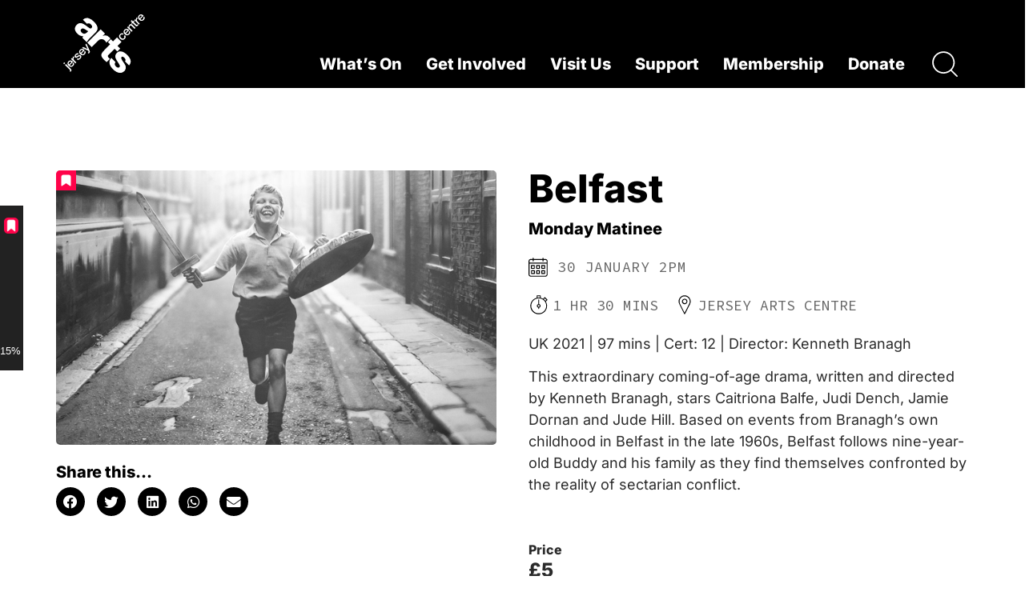

--- FILE ---
content_type: text/html; charset=UTF-8
request_url: https://artscentre.je/whats-on/belfast/
body_size: 22436
content:
<!doctype html>
<html lang="en-GB">
<head>
	<meta charset="UTF-8">
	<meta name="viewport" content="width=device-width, initial-scale=1">
	<link rel="profile" href="https://gmpg.org/xfn/11">
	<meta name='robots' content='index, follow, max-image-preview:large, max-snippet:-1, max-video-preview:-1' />

	<!-- This site is optimized with the Yoast SEO plugin v26.8 - https://yoast.com/product/yoast-seo-wordpress/ -->
	<title>Belfast - Jersey Arts Centre</title>
	<link rel="canonical" href="https://artscentre.je/whats-on/belfast/" />
	<meta property="og:locale" content="en_GB" />
	<meta property="og:type" content="article" />
	<meta property="og:title" content="Belfast - Jersey Arts Centre" />
	<meta property="og:description" content="Based on events from Branagh’s own childhood in Belfast in the late 1960s..." />
	<meta property="og:url" content="https://artscentre.je/whats-on/belfast/" />
	<meta property="og:site_name" content="Jersey Arts Centre" />
	<meta property="article:publisher" content="https://www.facebook.com/JerseyArtsCentre" />
	<meta property="article:modified_time" content="2022-12-16T16:27:20+00:00" />
	<meta property="og:image" content="https://artscentre.je/wp-content/uploads/2022/12/Web-MM-Belfast.jpg" />
	<meta property="og:image:width" content="1280" />
	<meta property="og:image:height" content="800" />
	<meta property="og:image:type" content="image/jpeg" />
	<meta name="twitter:card" content="summary_large_image" />
	<meta name="twitter:site" content="@JsyArtsCentre" />
	<script type="application/ld+json" class="yoast-schema-graph">{"@context":"https://schema.org","@graph":[{"@type":"WebPage","@id":"https://artscentre.je/whats-on/belfast/","url":"https://artscentre.je/whats-on/belfast/","name":"Belfast - Jersey Arts Centre","isPartOf":{"@id":"https://artscentre.je/#website"},"primaryImageOfPage":{"@id":"https://artscentre.je/whats-on/belfast/#primaryimage"},"image":{"@id":"https://artscentre.je/whats-on/belfast/#primaryimage"},"thumbnailUrl":"https://artscentre.je/wp-content/uploads/2022/12/Web-MM-Belfast.jpg","datePublished":"2022-12-15T15:23:05+00:00","dateModified":"2022-12-16T16:27:20+00:00","breadcrumb":{"@id":"https://artscentre.je/whats-on/belfast/#breadcrumb"},"inLanguage":"en-GB","potentialAction":[{"@type":"ReadAction","target":["https://artscentre.je/whats-on/belfast/"]}]},{"@type":"ImageObject","inLanguage":"en-GB","@id":"https://artscentre.je/whats-on/belfast/#primaryimage","url":"https://artscentre.je/wp-content/uploads/2022/12/Web-MM-Belfast.jpg","contentUrl":"https://artscentre.je/wp-content/uploads/2022/12/Web-MM-Belfast.jpg","width":1280,"height":800},{"@type":"BreadcrumbList","@id":"https://artscentre.je/whats-on/belfast/#breadcrumb","itemListElement":[{"@type":"ListItem","position":1,"name":"Home","item":"https://artscentre.je/"},{"@type":"ListItem","position":2,"name":"Whats on","item":"https://artscentre.je/whats-on/"},{"@type":"ListItem","position":3,"name":"Belfast"}]},{"@type":"WebSite","@id":"https://artscentre.je/#website","url":"https://artscentre.je/","name":"Jersey Arts Centre","description":"Educate, Inspire &amp; Encourage Debate","publisher":{"@id":"https://artscentre.je/#organization"},"potentialAction":[{"@type":"SearchAction","target":{"@type":"EntryPoint","urlTemplate":"https://artscentre.je/?s={search_term_string}"},"query-input":{"@type":"PropertyValueSpecification","valueRequired":true,"valueName":"search_term_string"}}],"inLanguage":"en-GB"},{"@type":"Organization","@id":"https://artscentre.je/#organization","name":"Jersey Arts Centre","url":"https://artscentre.je/","logo":{"@type":"ImageObject","inLanguage":"en-GB","@id":"https://artscentre.je/#/schema/logo/image/","url":"https://artscentre.je/wp-content/uploads/2022/02/favicon.png","contentUrl":"https://artscentre.je/wp-content/uploads/2022/02/favicon.png","width":800,"height":800,"caption":"Jersey Arts Centre"},"image":{"@id":"https://artscentre.je/#/schema/logo/image/"},"sameAs":["https://www.facebook.com/JerseyArtsCentre","https://x.com/JsyArtsCentre","https://www.instagram.com/jerseyartscentre/","https://www.youtube.com/channel/UCbmHfEmXjJB1VsfBJC6ngnw"]}]}</script>
	<!-- / Yoast SEO plugin. -->


<link rel='dns-prefetch' href='//cc.cdn.civiccomputing.com' />
<link rel="alternate" type="application/rss+xml" title="Jersey Arts Centre &raquo; Feed" href="https://artscentre.je/feed/" />
<link rel="alternate" type="application/rss+xml" title="Jersey Arts Centre &raquo; Comments Feed" href="https://artscentre.je/comments/feed/" />
<link rel="alternate" title="oEmbed (JSON)" type="application/json+oembed" href="https://artscentre.je/wp-json/oembed/1.0/embed?url=https%3A%2F%2Fartscentre.je%2Fwhats-on%2Fbelfast%2F" />
<link rel="alternate" title="oEmbed (XML)" type="text/xml+oembed" href="https://artscentre.je/wp-json/oembed/1.0/embed?url=https%3A%2F%2Fartscentre.je%2Fwhats-on%2Fbelfast%2F&#038;format=xml" />
		<!-- This site uses the Google Analytics by MonsterInsights plugin v9.11.0 - Using Analytics tracking - https://www.monsterinsights.com/ -->
		<!-- Note: MonsterInsights is not currently configured on this site. The site owner needs to authenticate with Google Analytics in the MonsterInsights settings panel. -->
					<!-- No tracking code set -->
				<!-- / Google Analytics by MonsterInsights -->
		<link rel="stylesheet" type="text/css" href="https://use.typekit.net/bop4ada.css"><style id='wp-img-auto-sizes-contain-inline-css'>
img:is([sizes=auto i],[sizes^="auto," i]){contain-intrinsic-size:3000px 1500px}
/*# sourceURL=wp-img-auto-sizes-contain-inline-css */
</style>
<style id='wp-emoji-styles-inline-css'>

	img.wp-smiley, img.emoji {
		display: inline !important;
		border: none !important;
		box-shadow: none !important;
		height: 1em !important;
		width: 1em !important;
		margin: 0 0.07em !important;
		vertical-align: -0.1em !important;
		background: none !important;
		padding: 0 !important;
	}
/*# sourceURL=wp-emoji-styles-inline-css */
</style>
<link rel='stylesheet' id='wp-block-library-css' href='https://artscentre.je/wp-includes/css/dist/block-library/style.min.css?ver=6.9' media='all' />
<style id='global-styles-inline-css'>
:root{--wp--preset--aspect-ratio--square: 1;--wp--preset--aspect-ratio--4-3: 4/3;--wp--preset--aspect-ratio--3-4: 3/4;--wp--preset--aspect-ratio--3-2: 3/2;--wp--preset--aspect-ratio--2-3: 2/3;--wp--preset--aspect-ratio--16-9: 16/9;--wp--preset--aspect-ratio--9-16: 9/16;--wp--preset--color--black: #000000;--wp--preset--color--cyan-bluish-gray: #abb8c3;--wp--preset--color--white: #ffffff;--wp--preset--color--pale-pink: #f78da7;--wp--preset--color--vivid-red: #cf2e2e;--wp--preset--color--luminous-vivid-orange: #ff6900;--wp--preset--color--luminous-vivid-amber: #fcb900;--wp--preset--color--light-green-cyan: #7bdcb5;--wp--preset--color--vivid-green-cyan: #00d084;--wp--preset--color--pale-cyan-blue: #8ed1fc;--wp--preset--color--vivid-cyan-blue: #0693e3;--wp--preset--color--vivid-purple: #9b51e0;--wp--preset--gradient--vivid-cyan-blue-to-vivid-purple: linear-gradient(135deg,rgb(6,147,227) 0%,rgb(155,81,224) 100%);--wp--preset--gradient--light-green-cyan-to-vivid-green-cyan: linear-gradient(135deg,rgb(122,220,180) 0%,rgb(0,208,130) 100%);--wp--preset--gradient--luminous-vivid-amber-to-luminous-vivid-orange: linear-gradient(135deg,rgb(252,185,0) 0%,rgb(255,105,0) 100%);--wp--preset--gradient--luminous-vivid-orange-to-vivid-red: linear-gradient(135deg,rgb(255,105,0) 0%,rgb(207,46,46) 100%);--wp--preset--gradient--very-light-gray-to-cyan-bluish-gray: linear-gradient(135deg,rgb(238,238,238) 0%,rgb(169,184,195) 100%);--wp--preset--gradient--cool-to-warm-spectrum: linear-gradient(135deg,rgb(74,234,220) 0%,rgb(151,120,209) 20%,rgb(207,42,186) 40%,rgb(238,44,130) 60%,rgb(251,105,98) 80%,rgb(254,248,76) 100%);--wp--preset--gradient--blush-light-purple: linear-gradient(135deg,rgb(255,206,236) 0%,rgb(152,150,240) 100%);--wp--preset--gradient--blush-bordeaux: linear-gradient(135deg,rgb(254,205,165) 0%,rgb(254,45,45) 50%,rgb(107,0,62) 100%);--wp--preset--gradient--luminous-dusk: linear-gradient(135deg,rgb(255,203,112) 0%,rgb(199,81,192) 50%,rgb(65,88,208) 100%);--wp--preset--gradient--pale-ocean: linear-gradient(135deg,rgb(255,245,203) 0%,rgb(182,227,212) 50%,rgb(51,167,181) 100%);--wp--preset--gradient--electric-grass: linear-gradient(135deg,rgb(202,248,128) 0%,rgb(113,206,126) 100%);--wp--preset--gradient--midnight: linear-gradient(135deg,rgb(2,3,129) 0%,rgb(40,116,252) 100%);--wp--preset--font-size--small: 13px;--wp--preset--font-size--medium: 20px;--wp--preset--font-size--large: 36px;--wp--preset--font-size--x-large: 42px;--wp--preset--spacing--20: 0.44rem;--wp--preset--spacing--30: 0.67rem;--wp--preset--spacing--40: 1rem;--wp--preset--spacing--50: 1.5rem;--wp--preset--spacing--60: 2.25rem;--wp--preset--spacing--70: 3.38rem;--wp--preset--spacing--80: 5.06rem;--wp--preset--shadow--natural: 6px 6px 9px rgba(0, 0, 0, 0.2);--wp--preset--shadow--deep: 12px 12px 50px rgba(0, 0, 0, 0.4);--wp--preset--shadow--sharp: 6px 6px 0px rgba(0, 0, 0, 0.2);--wp--preset--shadow--outlined: 6px 6px 0px -3px rgb(255, 255, 255), 6px 6px rgb(0, 0, 0);--wp--preset--shadow--crisp: 6px 6px 0px rgb(0, 0, 0);}:root { --wp--style--global--content-size: 800px;--wp--style--global--wide-size: 1200px; }:where(body) { margin: 0; }.wp-site-blocks > .alignleft { float: left; margin-right: 2em; }.wp-site-blocks > .alignright { float: right; margin-left: 2em; }.wp-site-blocks > .aligncenter { justify-content: center; margin-left: auto; margin-right: auto; }:where(.wp-site-blocks) > * { margin-block-start: 24px; margin-block-end: 0; }:where(.wp-site-blocks) > :first-child { margin-block-start: 0; }:where(.wp-site-blocks) > :last-child { margin-block-end: 0; }:root { --wp--style--block-gap: 24px; }:root :where(.is-layout-flow) > :first-child{margin-block-start: 0;}:root :where(.is-layout-flow) > :last-child{margin-block-end: 0;}:root :where(.is-layout-flow) > *{margin-block-start: 24px;margin-block-end: 0;}:root :where(.is-layout-constrained) > :first-child{margin-block-start: 0;}:root :where(.is-layout-constrained) > :last-child{margin-block-end: 0;}:root :where(.is-layout-constrained) > *{margin-block-start: 24px;margin-block-end: 0;}:root :where(.is-layout-flex){gap: 24px;}:root :where(.is-layout-grid){gap: 24px;}.is-layout-flow > .alignleft{float: left;margin-inline-start: 0;margin-inline-end: 2em;}.is-layout-flow > .alignright{float: right;margin-inline-start: 2em;margin-inline-end: 0;}.is-layout-flow > .aligncenter{margin-left: auto !important;margin-right: auto !important;}.is-layout-constrained > .alignleft{float: left;margin-inline-start: 0;margin-inline-end: 2em;}.is-layout-constrained > .alignright{float: right;margin-inline-start: 2em;margin-inline-end: 0;}.is-layout-constrained > .aligncenter{margin-left: auto !important;margin-right: auto !important;}.is-layout-constrained > :where(:not(.alignleft):not(.alignright):not(.alignfull)){max-width: var(--wp--style--global--content-size);margin-left: auto !important;margin-right: auto !important;}.is-layout-constrained > .alignwide{max-width: var(--wp--style--global--wide-size);}body .is-layout-flex{display: flex;}.is-layout-flex{flex-wrap: wrap;align-items: center;}.is-layout-flex > :is(*, div){margin: 0;}body .is-layout-grid{display: grid;}.is-layout-grid > :is(*, div){margin: 0;}body{padding-top: 0px;padding-right: 0px;padding-bottom: 0px;padding-left: 0px;}a:where(:not(.wp-element-button)){text-decoration: underline;}:root :where(.wp-element-button, .wp-block-button__link){background-color: #32373c;border-width: 0;color: #fff;font-family: inherit;font-size: inherit;font-style: inherit;font-weight: inherit;letter-spacing: inherit;line-height: inherit;padding-top: calc(0.667em + 2px);padding-right: calc(1.333em + 2px);padding-bottom: calc(0.667em + 2px);padding-left: calc(1.333em + 2px);text-decoration: none;text-transform: inherit;}.has-black-color{color: var(--wp--preset--color--black) !important;}.has-cyan-bluish-gray-color{color: var(--wp--preset--color--cyan-bluish-gray) !important;}.has-white-color{color: var(--wp--preset--color--white) !important;}.has-pale-pink-color{color: var(--wp--preset--color--pale-pink) !important;}.has-vivid-red-color{color: var(--wp--preset--color--vivid-red) !important;}.has-luminous-vivid-orange-color{color: var(--wp--preset--color--luminous-vivid-orange) !important;}.has-luminous-vivid-amber-color{color: var(--wp--preset--color--luminous-vivid-amber) !important;}.has-light-green-cyan-color{color: var(--wp--preset--color--light-green-cyan) !important;}.has-vivid-green-cyan-color{color: var(--wp--preset--color--vivid-green-cyan) !important;}.has-pale-cyan-blue-color{color: var(--wp--preset--color--pale-cyan-blue) !important;}.has-vivid-cyan-blue-color{color: var(--wp--preset--color--vivid-cyan-blue) !important;}.has-vivid-purple-color{color: var(--wp--preset--color--vivid-purple) !important;}.has-black-background-color{background-color: var(--wp--preset--color--black) !important;}.has-cyan-bluish-gray-background-color{background-color: var(--wp--preset--color--cyan-bluish-gray) !important;}.has-white-background-color{background-color: var(--wp--preset--color--white) !important;}.has-pale-pink-background-color{background-color: var(--wp--preset--color--pale-pink) !important;}.has-vivid-red-background-color{background-color: var(--wp--preset--color--vivid-red) !important;}.has-luminous-vivid-orange-background-color{background-color: var(--wp--preset--color--luminous-vivid-orange) !important;}.has-luminous-vivid-amber-background-color{background-color: var(--wp--preset--color--luminous-vivid-amber) !important;}.has-light-green-cyan-background-color{background-color: var(--wp--preset--color--light-green-cyan) !important;}.has-vivid-green-cyan-background-color{background-color: var(--wp--preset--color--vivid-green-cyan) !important;}.has-pale-cyan-blue-background-color{background-color: var(--wp--preset--color--pale-cyan-blue) !important;}.has-vivid-cyan-blue-background-color{background-color: var(--wp--preset--color--vivid-cyan-blue) !important;}.has-vivid-purple-background-color{background-color: var(--wp--preset--color--vivid-purple) !important;}.has-black-border-color{border-color: var(--wp--preset--color--black) !important;}.has-cyan-bluish-gray-border-color{border-color: var(--wp--preset--color--cyan-bluish-gray) !important;}.has-white-border-color{border-color: var(--wp--preset--color--white) !important;}.has-pale-pink-border-color{border-color: var(--wp--preset--color--pale-pink) !important;}.has-vivid-red-border-color{border-color: var(--wp--preset--color--vivid-red) !important;}.has-luminous-vivid-orange-border-color{border-color: var(--wp--preset--color--luminous-vivid-orange) !important;}.has-luminous-vivid-amber-border-color{border-color: var(--wp--preset--color--luminous-vivid-amber) !important;}.has-light-green-cyan-border-color{border-color: var(--wp--preset--color--light-green-cyan) !important;}.has-vivid-green-cyan-border-color{border-color: var(--wp--preset--color--vivid-green-cyan) !important;}.has-pale-cyan-blue-border-color{border-color: var(--wp--preset--color--pale-cyan-blue) !important;}.has-vivid-cyan-blue-border-color{border-color: var(--wp--preset--color--vivid-cyan-blue) !important;}.has-vivid-purple-border-color{border-color: var(--wp--preset--color--vivid-purple) !important;}.has-vivid-cyan-blue-to-vivid-purple-gradient-background{background: var(--wp--preset--gradient--vivid-cyan-blue-to-vivid-purple) !important;}.has-light-green-cyan-to-vivid-green-cyan-gradient-background{background: var(--wp--preset--gradient--light-green-cyan-to-vivid-green-cyan) !important;}.has-luminous-vivid-amber-to-luminous-vivid-orange-gradient-background{background: var(--wp--preset--gradient--luminous-vivid-amber-to-luminous-vivid-orange) !important;}.has-luminous-vivid-orange-to-vivid-red-gradient-background{background: var(--wp--preset--gradient--luminous-vivid-orange-to-vivid-red) !important;}.has-very-light-gray-to-cyan-bluish-gray-gradient-background{background: var(--wp--preset--gradient--very-light-gray-to-cyan-bluish-gray) !important;}.has-cool-to-warm-spectrum-gradient-background{background: var(--wp--preset--gradient--cool-to-warm-spectrum) !important;}.has-blush-light-purple-gradient-background{background: var(--wp--preset--gradient--blush-light-purple) !important;}.has-blush-bordeaux-gradient-background{background: var(--wp--preset--gradient--blush-bordeaux) !important;}.has-luminous-dusk-gradient-background{background: var(--wp--preset--gradient--luminous-dusk) !important;}.has-pale-ocean-gradient-background{background: var(--wp--preset--gradient--pale-ocean) !important;}.has-electric-grass-gradient-background{background: var(--wp--preset--gradient--electric-grass) !important;}.has-midnight-gradient-background{background: var(--wp--preset--gradient--midnight) !important;}.has-small-font-size{font-size: var(--wp--preset--font-size--small) !important;}.has-medium-font-size{font-size: var(--wp--preset--font-size--medium) !important;}.has-large-font-size{font-size: var(--wp--preset--font-size--large) !important;}.has-x-large-font-size{font-size: var(--wp--preset--font-size--x-large) !important;}
:root :where(.wp-block-pullquote){font-size: 1.5em;line-height: 1.6;}
/*# sourceURL=global-styles-inline-css */
</style>
<link rel='stylesheet' id='dce-style-css' href='https://artscentre.je/wp-content/plugins/dynamic-content-for-elementor/assets/css/style.min.css?ver=3.3.23' media='all' />
<link rel='stylesheet' id='dce-dynamic-visibility-css' href='https://artscentre.je/wp-content/plugins/dynamic-content-for-elementor/assets/css/dynamic-visibility.min.css?ver=3.3.23' media='all' />
<link rel='stylesheet' id='search-filter-plugin-styles-css' href='https://artscentre.je/wp-content/plugins/search-filter-pro/public/assets/css/search-filter.min.css?ver=2.5.19' media='all' />
<link rel='stylesheet' id='hello-elementor-css' href='https://artscentre.je/wp-content/themes/hello-elementor/assets/css/reset.css?ver=3.4.5' media='all' />
<link rel='stylesheet' id='hello-elementor-theme-style-css' href='https://artscentre.je/wp-content/themes/hello-elementor/assets/css/theme.css?ver=3.4.5' media='all' />
<link rel='stylesheet' id='hello-elementor-header-footer-css' href='https://artscentre.je/wp-content/themes/hello-elementor/assets/css/header-footer.css?ver=3.4.5' media='all' />
<link rel='stylesheet' id='e-animation-grow-css' href='https://artscentre.je/wp-content/plugins/elementor/assets/lib/animations/styles/e-animation-grow.min.css?ver=3.33.6' media='all' />
<link rel='stylesheet' id='elementor-frontend-css' href='https://artscentre.je/wp-content/plugins/elementor/assets/css/frontend.min.css?ver=3.33.6' media='all' />
<link rel='stylesheet' id='widget-image-css' href='https://artscentre.je/wp-content/plugins/elementor/assets/css/widget-image.min.css?ver=3.33.6' media='all' />
<link rel='stylesheet' id='widget-nav-menu-css' href='https://artscentre.je/wp-content/plugins/elementor-pro/assets/css/widget-nav-menu.min.css?ver=3.33.2' media='all' />
<link rel='stylesheet' id='e-sticky-css' href='https://artscentre.je/wp-content/plugins/elementor-pro/assets/css/modules/sticky.min.css?ver=3.33.2' media='all' />
<link rel='stylesheet' id='widget-heading-css' href='https://artscentre.je/wp-content/plugins/elementor/assets/css/widget-heading.min.css?ver=3.33.6' media='all' />
<link rel='stylesheet' id='widget-divider-css' href='https://artscentre.je/wp-content/plugins/elementor/assets/css/widget-divider.min.css?ver=3.33.6' media='all' />
<link rel='stylesheet' id='widget-form-css' href='https://artscentre.je/wp-content/plugins/elementor-pro/assets/css/widget-form.min.css?ver=3.33.2' media='all' />
<link rel='stylesheet' id='widget-social-icons-css' href='https://artscentre.je/wp-content/plugins/elementor/assets/css/widget-social-icons.min.css?ver=3.33.6' media='all' />
<link rel='stylesheet' id='e-apple-webkit-css' href='https://artscentre.je/wp-content/plugins/elementor/assets/css/conditionals/apple-webkit.min.css?ver=3.33.6' media='all' />
<link rel='stylesheet' id='widget-icon-list-css' href='https://artscentre.je/wp-content/plugins/elementor/assets/css/widget-icon-list.min.css?ver=3.33.6' media='all' />
<link rel='stylesheet' id='swiper-css' href='https://artscentre.je/wp-content/plugins/elementor/assets/lib/swiper/v8/css/swiper.min.css?ver=8.4.5' media='all' />
<link rel='stylesheet' id='dce-acfslider-css' href='https://artscentre.je/wp-content/plugins/dynamic-content-for-elementor/assets/css/acf-slider.min.css?ver=3.3.23' media='all' />
<link rel='stylesheet' id='e-swiper-css' href='https://artscentre.je/wp-content/plugins/elementor/assets/css/conditionals/e-swiper.min.css?ver=3.33.6' media='all' />
<link rel='stylesheet' id='widget-share-buttons-css' href='https://artscentre.je/wp-content/plugins/elementor-pro/assets/css/widget-share-buttons.min.css?ver=3.33.2' media='all' />
<link rel='stylesheet' id='elementor-icons-shared-0-css' href='https://artscentre.je/wp-content/plugins/elementor/assets/lib/font-awesome/css/fontawesome.min.css?ver=5.15.3' media='all' />
<link rel='stylesheet' id='elementor-icons-fa-solid-css' href='https://artscentre.je/wp-content/plugins/elementor/assets/lib/font-awesome/css/solid.min.css?ver=5.15.3' media='all' />
<link rel='stylesheet' id='elementor-icons-fa-brands-css' href='https://artscentre.je/wp-content/plugins/elementor/assets/lib/font-awesome/css/brands.min.css?ver=5.15.3' media='all' />
<link rel='stylesheet' id='dce-acf-repeater-css' href='https://artscentre.je/wp-content/plugins/dynamic-content-for-elementor/assets/css/acf-repeater.min.css?ver=3.3.23' media='all' />
<link rel='stylesheet' id='dce-datatables-css' href='https://artscentre.je/wp-content/plugins/dynamic-content-for-elementor/assets/node/datatables/datatables.min.css?ver=3.3.23' media='all' />
<link rel='stylesheet' id='dce-accordionjs-css' href='https://artscentre.je/wp-content/plugins/dynamic-content-for-elementor/assets/node/accordionjs/accordion.css?ver=3.3.23' media='all' />
<link rel='stylesheet' id='dce-acf-css' href='https://artscentre.je/wp-content/plugins/dynamic-content-for-elementor/assets/css/acf-fields.min.css?ver=3.3.23' media='all' />
<link rel='stylesheet' id='widget-video-css' href='https://artscentre.je/wp-content/plugins/elementor/assets/css/widget-video.min.css?ver=3.33.6' media='all' />
<link rel='stylesheet' id='dce-dynamic-posts-css' href='https://artscentre.je/wp-content/plugins/dynamic-content-for-elementor/assets/css/dynamic-posts.min.css?ver=3.3.23' media='all' />
<link rel='stylesheet' id='dce-dynamicPosts-carousel-css' href='https://artscentre.je/wp-content/plugins/dynamic-content-for-elementor/assets/css/dynamic-posts-skin-carousel.min.css?ver=3.3.23' media='all' />
<link rel='stylesheet' id='e-animation-bounceIn-css' href='https://artscentre.je/wp-content/plugins/elementor/assets/lib/animations/styles/bounceIn.min.css?ver=3.33.6' media='all' />
<link rel='stylesheet' id='e-animation-slideInLeft-css' href='https://artscentre.je/wp-content/plugins/elementor/assets/lib/animations/styles/slideInLeft.min.css?ver=3.33.6' media='all' />
<link rel='stylesheet' id='e-popup-css' href='https://artscentre.je/wp-content/plugins/elementor-pro/assets/css/conditionals/popup.min.css?ver=3.33.2' media='all' />
<link rel='stylesheet' id='elementor-icons-css' href='https://artscentre.je/wp-content/plugins/elementor/assets/lib/eicons/css/elementor-icons.min.css?ver=5.44.0' media='all' />
<link rel='stylesheet' id='elementor-post-8-css' href='https://artscentre.je/wp-content/uploads/elementor/css/post-8.css?ver=1768944571' media='all' />
<link rel='stylesheet' id='dashicons-css' href='https://artscentre.je/wp-includes/css/dashicons.min.css?ver=6.9' media='all' />
<link rel='stylesheet' id='elementor-post-24-css' href='https://artscentre.je/wp-content/uploads/elementor/css/post-24.css?ver=1768944658' media='all' />
<link rel='stylesheet' id='elementor-post-273-css' href='https://artscentre.je/wp-content/uploads/elementor/css/post-273.css?ver=1768944571' media='all' />
<link rel='stylesheet' id='elementor-post-36-css' href='https://artscentre.je/wp-content/uploads/elementor/css/post-36.css?ver=1768944737' media='all' />
<link rel='stylesheet' id='elementor-post-699-css' href='https://artscentre.je/wp-content/uploads/elementor/css/post-699.css?ver=1768944659' media='all' />
<link rel='stylesheet' id='hello-elementor-child-style-css' href='https://artscentre.je/wp-content/themes/hello-theme-child-master/style.css?ver=1.0.0' media='all' />
<link rel='stylesheet' id='elementor-gf-local-inter-css' href='https://artscentre.je/wp-content/uploads/elementor/google-fonts/css/inter.css?ver=1747054551' media='all' />
<link rel='stylesheet' id='elementor-gf-local-sourcecodepro-css' href='https://artscentre.je/wp-content/uploads/elementor/google-fonts/css/sourcecodepro.css?ver=1747054561' media='all' />
<script src="https://artscentre.je/wp-includes/js/jquery/jquery.min.js?ver=3.7.1" id="jquery-core-js"></script>
<script src="https://artscentre.je/wp-includes/js/jquery/jquery-migrate.min.js?ver=3.4.1" id="jquery-migrate-js"></script>
<script id="search-filter-plugin-build-js-extra">
var SF_LDATA = {"ajax_url":"https://artscentre.je/wp-admin/admin-ajax.php","home_url":"https://artscentre.je/","extensions":[]};
//# sourceURL=search-filter-plugin-build-js-extra
</script>
<script src="https://artscentre.je/wp-content/plugins/search-filter-pro/public/assets/js/search-filter-build.min.js?ver=2.5.19" id="search-filter-plugin-build-js"></script>
<script src="https://artscentre.je/wp-content/plugins/search-filter-pro/public/assets/js/chosen.jquery.min.js?ver=2.5.19" id="search-filter-plugin-chosen-js"></script>
<link rel="https://api.w.org/" href="https://artscentre.je/wp-json/" /><link rel="alternate" title="JSON" type="application/json" href="https://artscentre.je/wp-json/wp/v2/whats-on/1506" /><link rel="EditURI" type="application/rsd+xml" title="RSD" href="https://artscentre.je/xmlrpc.php?rsd" />
<link rel='shortlink' href='https://artscentre.je/?p=1506' />
<meta name="description" content="Based on events from Branagh’s own childhood in Belfast in the late 1960s...">
<meta name="generator" content="Elementor 3.33.6; settings: css_print_method-external, google_font-enabled, font_display-auto">
			<style>
				.e-con.e-parent:nth-of-type(n+4):not(.e-lazyloaded):not(.e-no-lazyload),
				.e-con.e-parent:nth-of-type(n+4):not(.e-lazyloaded):not(.e-no-lazyload) * {
					background-image: none !important;
				}
				@media screen and (max-height: 1024px) {
					.e-con.e-parent:nth-of-type(n+3):not(.e-lazyloaded):not(.e-no-lazyload),
					.e-con.e-parent:nth-of-type(n+3):not(.e-lazyloaded):not(.e-no-lazyload) * {
						background-image: none !important;
					}
				}
				@media screen and (max-height: 640px) {
					.e-con.e-parent:nth-of-type(n+2):not(.e-lazyloaded):not(.e-no-lazyload),
					.e-con.e-parent:nth-of-type(n+2):not(.e-lazyloaded):not(.e-no-lazyload) * {
						background-image: none !important;
					}
				}
			</style>
			<link rel="icon" href="https://artscentre.je/wp-content/uploads/2022/02/cropped-favicon-32x32.png" sizes="32x32" />
<link rel="icon" href="https://artscentre.je/wp-content/uploads/2022/02/cropped-favicon-192x192.png" sizes="192x192" />
<link rel="apple-touch-icon" href="https://artscentre.je/wp-content/uploads/2022/02/cropped-favicon-180x180.png" />
<meta name="msapplication-TileImage" content="https://artscentre.je/wp-content/uploads/2022/02/cropped-favicon-270x270.png" />
</head>
<body class="wp-singular whats-on-template-default single single-whats-on postid-1506 wp-custom-logo wp-embed-responsive wp-theme-hello-elementor wp-child-theme-hello-theme-child-master hello-elementor-default elementor-default elementor-kit-8 elementor-page-36">


<a class="skip-link screen-reader-text" href="#content">Skip to content</a>

		<header data-elementor-type="header" data-elementor-id="24" class="elementor elementor-24 elementor-location-header" data-elementor-post-type="elementor_library">
					<section class="elementor-section elementor-top-section elementor-element elementor-element-2d9a45b elementor-section-boxed elementor-section-height-default elementor-section-height-default" data-id="2d9a45b" data-element_type="section" data-settings="{&quot;background_background&quot;:&quot;classic&quot;,&quot;sticky&quot;:&quot;top&quot;,&quot;sticky_on&quot;:[&quot;desktop&quot;,&quot;tablet&quot;,&quot;mobile&quot;],&quot;sticky_offset&quot;:0,&quot;sticky_effects_offset&quot;:0,&quot;sticky_anchor_link_offset&quot;:0}">
						<div class="elementor-container elementor-column-gap-default">
					<div class="elementor-column elementor-col-50 elementor-top-column elementor-element elementor-element-b3cdc04" data-id="b3cdc04" data-element_type="column">
			<div class="elementor-widget-wrap elementor-element-populated">
						<div class="elementor-element elementor-element-e99d7f3 elementor-widget elementor-widget-image" data-id="e99d7f3" data-element_type="widget" data-widget_type="image.default">
				<div class="elementor-widget-container">
																<a href="/">
							<img width="120" height="100" src="https://artscentre.je/wp-content/uploads/2021/11/Jersey-Arts-Logo-White.svg" class="elementor-animation-grow attachment-full size-full wp-image-104" alt="Jersey Arts Centre Logo" />								</a>
															</div>
				</div>
					</div>
		</div>
				<div class="elementor-column elementor-col-50 elementor-top-column elementor-element elementor-element-49bcd6a" data-id="49bcd6a" data-element_type="column">
			<div class="elementor-widget-wrap elementor-element-populated">
						<div class="elementor-element elementor-element-b421dae elementor-nav-menu__align-end elementor-nav-menu--stretch elementor-widget__width-auto elementor-nav-menu--dropdown-tablet elementor-nav-menu__text-align-aside elementor-nav-menu--toggle elementor-nav-menu--burger elementor-widget elementor-widget-nav-menu" data-id="b421dae" data-element_type="widget" data-settings="{&quot;submenu_icon&quot;:{&quot;value&quot;:&quot;&lt;i class=\&quot;\&quot; aria-hidden=\&quot;true\&quot;&gt;&lt;\/i&gt;&quot;,&quot;library&quot;:&quot;&quot;},&quot;full_width&quot;:&quot;stretch&quot;,&quot;layout&quot;:&quot;horizontal&quot;,&quot;toggle&quot;:&quot;burger&quot;}" data-widget_type="nav-menu.default">
				<div class="elementor-widget-container">
								<nav aria-label="Menu" class="elementor-nav-menu--main elementor-nav-menu__container elementor-nav-menu--layout-horizontal e--pointer-underline e--animation-fade">
				<ul id="menu-1-b421dae" class="elementor-nav-menu"><li class="menu-item menu-item-type-post_type_archive menu-item-object-whats-on menu-item-has-children menu-item-518"><a href="https://artscentre.je/whats-on/" class="elementor-item">What&#8217;s On</a>
<ul class="sub-menu elementor-nav-menu--dropdown">
	<li class="menu-item menu-item-type-custom menu-item-object-custom menu-item-656"><a href="/whats-on-archive/performances/" class="elementor-sub-item">Performances</a></li>
	<li class="menu-item menu-item-type-custom menu-item-object-custom menu-item-655"><a href="/whats-on-archive/courses/" class="elementor-sub-item">Courses</a></li>
	<li class="menu-item menu-item-type-custom menu-item-object-custom menu-item-657"><a href="/whats-on-archive/exhibitions/" class="elementor-sub-item">Exhibitions</a></li>
	<li class="menu-item menu-item-type-post_type menu-item-object-page menu-item-847"><a href="https://artscentre.je/our-brochure/" class="elementor-sub-item">Our Brochure</a></li>
</ul>
</li>
<li class="menu-item menu-item-type-post_type_archive menu-item-object-get-involved menu-item-has-children menu-item-510"><a href="https://artscentre.je/get-involved/" class="elementor-item">Get Involved</a>
<ul class="sub-menu elementor-nav-menu--dropdown">
	<li class="menu-item menu-item-type-post_type menu-item-object-get-involved menu-item-404"><a href="https://artscentre.je/get-involved/the-learning-centre/" class="elementor-sub-item">The Learning Centre</a></li>
	<li class="menu-item menu-item-type-post_type menu-item-object-get-involved menu-item-782"><a href="https://artscentre.je/get-involved/our-residencies/" class="elementor-sub-item">Our Residencies</a></li>
	<li class="menu-item menu-item-type-post_type menu-item-object-get-involved menu-item-809"><a href="https://artscentre.je/get-involved/our-commissions/" class="elementor-sub-item">Our Commissions</a></li>
	<li class="menu-item menu-item-type-post_type menu-item-object-get-involved menu-item-403"><a href="https://artscentre.je/get-involved/junior-drama/" class="elementor-sub-item">Junior Drama</a></li>
	<li class="menu-item menu-item-type-post_type menu-item-object-get-involved menu-item-408"><a href="https://artscentre.je/get-involved/youtheatre/" title="youth theatre" class="elementor-sub-item">youtheatre</a></li>
	<li class="menu-item menu-item-type-post_type menu-item-object-get-involved menu-item-398"><a href="https://artscentre.je/get-involved/act/" class="elementor-sub-item">ACT</a></li>
	<li class="menu-item menu-item-type-post_type menu-item-object-get-involved menu-item-401"><a href="https://artscentre.je/get-involved/christmascompany/" class="elementor-sub-item">Christmas Company</a></li>
	<li class="menu-item menu-item-type-post_type menu-item-object-get-involved menu-item-407"><a href="https://artscentre.je/get-involved/theatre-in-education/" title="Theatre in Education" class="elementor-sub-item">Theatre-in-Education</a></li>
	<li class="menu-item menu-item-type-post_type menu-item-object-get-involved menu-item-400"><a href="https://artscentre.je/get-involved/brighter-futures/" class="elementor-sub-item">Brighter Futures</a></li>
	<li class="menu-item menu-item-type-post_type menu-item-object-get-involved menu-item-405"><a href="https://artscentre.je/get-involved/schools-workshops/" class="elementor-sub-item">Schools’ Workshops</a></li>
	<li class="menu-item menu-item-type-post_type menu-item-object-get-involved menu-item-406"><a href="https://artscentre.je/get-involved/summer-schools/" class="elementor-sub-item">Summer Schools</a></li>
	<li class="menu-item menu-item-type-post_type menu-item-object-get-involved menu-item-399"><a href="https://artscentre.je/get-involved/arts-in-health-care/" class="elementor-sub-item">Arts in Health Care</a></li>
	<li class="menu-item menu-item-type-post_type menu-item-object-get-involved menu-item-402"><a href="https://artscentre.je/get-involved/courses-and-workshops/" title="Courses and Workshops" class="elementor-sub-item">Courses &#038; Workshops</a></li>
	<li class="menu-item menu-item-type-post_type menu-item-object-get-involved menu-item-1377"><a href="https://artscentre.je/get-involved/busking/" class="elementor-sub-item">Busking</a></li>
</ul>
</li>
<li class="menu-item menu-item-type-post_type_archive menu-item-object-visit-us menu-item-has-children menu-item-519"><a href="https://artscentre.je/visit-us/" class="elementor-item">Visit Us</a>
<ul class="sub-menu elementor-nav-menu--dropdown">
	<li class="menu-item menu-item-type-post_type menu-item-object-visit-us menu-item-412"><a href="https://artscentre.je/visit-us/opening-times/" class="elementor-sub-item">Opening Times</a></li>
	<li class="menu-item menu-item-type-post_type menu-item-object-visit-us menu-item-410"><a href="https://artscentre.je/visit-us/contact-us/" class="elementor-sub-item">Contact Us</a></li>
	<li class="menu-item menu-item-type-post_type menu-item-object-visit-us menu-item-411"><a href="https://artscentre.je/visit-us/find-us/" class="elementor-sub-item">Find Us</a></li>
	<li class="menu-item menu-item-type-post_type menu-item-object-visit-us menu-item-413"><a href="https://artscentre.je/visit-us/venue-hire/" class="elementor-sub-item">Venue Hire</a></li>
	<li class="menu-item menu-item-type-post_type menu-item-object-visit-us menu-item-409"><a href="https://artscentre.je/visit-us/cafejac/" title="café jac" class="elementor-sub-item">caféjac</a></li>
	<li class="menu-item menu-item-type-post_type menu-item-object-visit-us menu-item-2992"><a href="https://artscentre.je/visit-us/policies/" class="elementor-sub-item">Policies</a></li>
</ul>
</li>
<li class="menu-item menu-item-type-post_type_archive menu-item-object-support menu-item-has-children menu-item-520"><a href="https://artscentre.je/support/" title="Support us" class="elementor-item">Support</a>
<ul class="sub-menu elementor-nav-menu--dropdown">
	<li class="menu-item menu-item-type-post_type menu-item-object-support menu-item-186"><a href="https://artscentre.je/support/sponsor/" class="elementor-sub-item">Sponsor</a></li>
	<li class="menu-item menu-item-type-post_type menu-item-object-support menu-item-185"><a href="https://artscentre.je/support/volunteer/" class="elementor-sub-item">Volunteer</a></li>
	<li class="menu-item menu-item-type-post_type menu-item-object-support menu-item-184"><a href="https://artscentre.je/support/legacies/" class="elementor-sub-item">Legacies</a></li>
	<li class="menu-item menu-item-type-custom menu-item-object-custom menu-item-458"><a target="_blank" href="https://artscentre.ticketsolve.com/products/donation" class="elementor-sub-item">Donate</a></li>
</ul>
</li>
<li class="menu-item menu-item-type-post_type_archive menu-item-object-membership menu-item-has-children menu-item-521"><a href="https://artscentre.je/membership/" class="elementor-item">Membership</a>
<ul class="sub-menu elementor-nav-menu--dropdown">
	<li class="menu-item menu-item-type-post_type menu-item-object-membership menu-item-192"><a href="https://artscentre.je/membership/individual/" title="Individual Membership" class="elementor-sub-item">Individual</a></li>
	<li class="menu-item menu-item-type-post_type menu-item-object-membership menu-item-194"><a href="https://artscentre.je/membership/corporate/" title="Corporate Membership" class="elementor-sub-item">Corporate</a></li>
	<li class="menu-item menu-item-type-post_type menu-item-object-membership menu-item-193"><a href="https://artscentre.je/membership/agm/" class="elementor-sub-item">A.G.M.</a></li>
</ul>
</li>
<li class="menu-item menu-item-type-custom menu-item-object-custom menu-item-196"><a target="_blank" href="https://artscentre.ticketsolve.com/products/donation" class="elementor-item">Donate</a></li>
</ul>			</nav>
					<div class="elementor-menu-toggle" role="button" tabindex="0" aria-label="Menu Toggle" aria-expanded="false">
			<i aria-hidden="true" role="presentation" class="elementor-menu-toggle__icon--open eicon-menu-bar"></i><i aria-hidden="true" role="presentation" class="elementor-menu-toggle__icon--close eicon-close"></i>		</div>
					<nav class="elementor-nav-menu--dropdown elementor-nav-menu__container" aria-hidden="true">
				<ul id="menu-2-b421dae" class="elementor-nav-menu"><li class="menu-item menu-item-type-post_type_archive menu-item-object-whats-on menu-item-has-children menu-item-518"><a href="https://artscentre.je/whats-on/" class="elementor-item" tabindex="-1">What&#8217;s On</a>
<ul class="sub-menu elementor-nav-menu--dropdown">
	<li class="menu-item menu-item-type-custom menu-item-object-custom menu-item-656"><a href="/whats-on-archive/performances/" class="elementor-sub-item" tabindex="-1">Performances</a></li>
	<li class="menu-item menu-item-type-custom menu-item-object-custom menu-item-655"><a href="/whats-on-archive/courses/" class="elementor-sub-item" tabindex="-1">Courses</a></li>
	<li class="menu-item menu-item-type-custom menu-item-object-custom menu-item-657"><a href="/whats-on-archive/exhibitions/" class="elementor-sub-item" tabindex="-1">Exhibitions</a></li>
	<li class="menu-item menu-item-type-post_type menu-item-object-page menu-item-847"><a href="https://artscentre.je/our-brochure/" class="elementor-sub-item" tabindex="-1">Our Brochure</a></li>
</ul>
</li>
<li class="menu-item menu-item-type-post_type_archive menu-item-object-get-involved menu-item-has-children menu-item-510"><a href="https://artscentre.je/get-involved/" class="elementor-item" tabindex="-1">Get Involved</a>
<ul class="sub-menu elementor-nav-menu--dropdown">
	<li class="menu-item menu-item-type-post_type menu-item-object-get-involved menu-item-404"><a href="https://artscentre.je/get-involved/the-learning-centre/" class="elementor-sub-item" tabindex="-1">The Learning Centre</a></li>
	<li class="menu-item menu-item-type-post_type menu-item-object-get-involved menu-item-782"><a href="https://artscentre.je/get-involved/our-residencies/" class="elementor-sub-item" tabindex="-1">Our Residencies</a></li>
	<li class="menu-item menu-item-type-post_type menu-item-object-get-involved menu-item-809"><a href="https://artscentre.je/get-involved/our-commissions/" class="elementor-sub-item" tabindex="-1">Our Commissions</a></li>
	<li class="menu-item menu-item-type-post_type menu-item-object-get-involved menu-item-403"><a href="https://artscentre.je/get-involved/junior-drama/" class="elementor-sub-item" tabindex="-1">Junior Drama</a></li>
	<li class="menu-item menu-item-type-post_type menu-item-object-get-involved menu-item-408"><a href="https://artscentre.je/get-involved/youtheatre/" title="youth theatre" class="elementor-sub-item" tabindex="-1">youtheatre</a></li>
	<li class="menu-item menu-item-type-post_type menu-item-object-get-involved menu-item-398"><a href="https://artscentre.je/get-involved/act/" class="elementor-sub-item" tabindex="-1">ACT</a></li>
	<li class="menu-item menu-item-type-post_type menu-item-object-get-involved menu-item-401"><a href="https://artscentre.je/get-involved/christmascompany/" class="elementor-sub-item" tabindex="-1">Christmas Company</a></li>
	<li class="menu-item menu-item-type-post_type menu-item-object-get-involved menu-item-407"><a href="https://artscentre.je/get-involved/theatre-in-education/" title="Theatre in Education" class="elementor-sub-item" tabindex="-1">Theatre-in-Education</a></li>
	<li class="menu-item menu-item-type-post_type menu-item-object-get-involved menu-item-400"><a href="https://artscentre.je/get-involved/brighter-futures/" class="elementor-sub-item" tabindex="-1">Brighter Futures</a></li>
	<li class="menu-item menu-item-type-post_type menu-item-object-get-involved menu-item-405"><a href="https://artscentre.je/get-involved/schools-workshops/" class="elementor-sub-item" tabindex="-1">Schools’ Workshops</a></li>
	<li class="menu-item menu-item-type-post_type menu-item-object-get-involved menu-item-406"><a href="https://artscentre.je/get-involved/summer-schools/" class="elementor-sub-item" tabindex="-1">Summer Schools</a></li>
	<li class="menu-item menu-item-type-post_type menu-item-object-get-involved menu-item-399"><a href="https://artscentre.je/get-involved/arts-in-health-care/" class="elementor-sub-item" tabindex="-1">Arts in Health Care</a></li>
	<li class="menu-item menu-item-type-post_type menu-item-object-get-involved menu-item-402"><a href="https://artscentre.je/get-involved/courses-and-workshops/" title="Courses and Workshops" class="elementor-sub-item" tabindex="-1">Courses &#038; Workshops</a></li>
	<li class="menu-item menu-item-type-post_type menu-item-object-get-involved menu-item-1377"><a href="https://artscentre.je/get-involved/busking/" class="elementor-sub-item" tabindex="-1">Busking</a></li>
</ul>
</li>
<li class="menu-item menu-item-type-post_type_archive menu-item-object-visit-us menu-item-has-children menu-item-519"><a href="https://artscentre.je/visit-us/" class="elementor-item" tabindex="-1">Visit Us</a>
<ul class="sub-menu elementor-nav-menu--dropdown">
	<li class="menu-item menu-item-type-post_type menu-item-object-visit-us menu-item-412"><a href="https://artscentre.je/visit-us/opening-times/" class="elementor-sub-item" tabindex="-1">Opening Times</a></li>
	<li class="menu-item menu-item-type-post_type menu-item-object-visit-us menu-item-410"><a href="https://artscentre.je/visit-us/contact-us/" class="elementor-sub-item" tabindex="-1">Contact Us</a></li>
	<li class="menu-item menu-item-type-post_type menu-item-object-visit-us menu-item-411"><a href="https://artscentre.je/visit-us/find-us/" class="elementor-sub-item" tabindex="-1">Find Us</a></li>
	<li class="menu-item menu-item-type-post_type menu-item-object-visit-us menu-item-413"><a href="https://artscentre.je/visit-us/venue-hire/" class="elementor-sub-item" tabindex="-1">Venue Hire</a></li>
	<li class="menu-item menu-item-type-post_type menu-item-object-visit-us menu-item-409"><a href="https://artscentre.je/visit-us/cafejac/" title="café jac" class="elementor-sub-item" tabindex="-1">caféjac</a></li>
	<li class="menu-item menu-item-type-post_type menu-item-object-visit-us menu-item-2992"><a href="https://artscentre.je/visit-us/policies/" class="elementor-sub-item" tabindex="-1">Policies</a></li>
</ul>
</li>
<li class="menu-item menu-item-type-post_type_archive menu-item-object-support menu-item-has-children menu-item-520"><a href="https://artscentre.je/support/" title="Support us" class="elementor-item" tabindex="-1">Support</a>
<ul class="sub-menu elementor-nav-menu--dropdown">
	<li class="menu-item menu-item-type-post_type menu-item-object-support menu-item-186"><a href="https://artscentre.je/support/sponsor/" class="elementor-sub-item" tabindex="-1">Sponsor</a></li>
	<li class="menu-item menu-item-type-post_type menu-item-object-support menu-item-185"><a href="https://artscentre.je/support/volunteer/" class="elementor-sub-item" tabindex="-1">Volunteer</a></li>
	<li class="menu-item menu-item-type-post_type menu-item-object-support menu-item-184"><a href="https://artscentre.je/support/legacies/" class="elementor-sub-item" tabindex="-1">Legacies</a></li>
	<li class="menu-item menu-item-type-custom menu-item-object-custom menu-item-458"><a target="_blank" href="https://artscentre.ticketsolve.com/products/donation" class="elementor-sub-item" tabindex="-1">Donate</a></li>
</ul>
</li>
<li class="menu-item menu-item-type-post_type_archive menu-item-object-membership menu-item-has-children menu-item-521"><a href="https://artscentre.je/membership/" class="elementor-item" tabindex="-1">Membership</a>
<ul class="sub-menu elementor-nav-menu--dropdown">
	<li class="menu-item menu-item-type-post_type menu-item-object-membership menu-item-192"><a href="https://artscentre.je/membership/individual/" title="Individual Membership" class="elementor-sub-item" tabindex="-1">Individual</a></li>
	<li class="menu-item menu-item-type-post_type menu-item-object-membership menu-item-194"><a href="https://artscentre.je/membership/corporate/" title="Corporate Membership" class="elementor-sub-item" tabindex="-1">Corporate</a></li>
	<li class="menu-item menu-item-type-post_type menu-item-object-membership menu-item-193"><a href="https://artscentre.je/membership/agm/" class="elementor-sub-item" tabindex="-1">A.G.M.</a></li>
</ul>
</li>
<li class="menu-item menu-item-type-custom menu-item-object-custom menu-item-196"><a target="_blank" href="https://artscentre.ticketsolve.com/products/donation" class="elementor-item" tabindex="-1">Donate</a></li>
</ul>			</nav>
						</div>
				</div>
				<div class="elementor-element elementor-element-0737df8 elementor-widget__width-auto elementor-widget elementor-widget-image" data-id="0737df8" data-element_type="widget" data-widget_type="image.default">
				<div class="elementor-widget-container">
																<a href="#elementor-action%3Aaction%3Dpopup%3Aopen%26settings%3DeyJpZCI6IjIwNSIsInRvZ2dsZSI6ZmFsc2V9">
							<img width="40" height="40" src="https://artscentre.je/wp-content/uploads/2022/01/search-icon.svg" class="elementor-animation-grow attachment-full size-full wp-image-300" alt="Search" />								</a>
															</div>
				</div>
					</div>
		</div>
					</div>
		</section>
				</header>
				<div data-elementor-type="single-post" data-elementor-id="36" class="elementor elementor-36 elementor-location-single post-1506 whats-on type-whats-on status-publish has-post-thumbnail hentry whats_on_category-film whats_on_category-performances red_ribbon_promotion-red-ribbon-promotion" data-elementor-post-type="elementor_library">
					<section class="elementor-section elementor-top-section elementor-element elementor-element-e81b61e elementor-section-boxed elementor-section-height-default elementor-section-height-default" data-id="e81b61e" data-element_type="section">
						<div class="elementor-container elementor-column-gap-default">
					<div class="elementor-column elementor-col-50 elementor-top-column elementor-element elementor-element-7fa12b8" data-id="7fa12b8" data-element_type="column">
			<div class="elementor-widget-wrap elementor-element-populated">
						<div class="dce-visibility-event elementor-element elementor-element-57d8b2c elementor-widget elementor-widget-image" data-id="57d8b2c" data-element_type="widget" data-settings="{&quot;enabled_visibility&quot;:&quot;yes&quot;,&quot;dce_visibility_selected&quot;:&quot;yes&quot;}" data-widget_type="image.default">
				<div class="elementor-widget-container">
																<a href="/whats-on-archive/?_sft_red_ribbon_promotion=red-ribbon-promotion">
							<img src="https://artscentre.je/wp-content/uploads/2022/02/member-icon-listing.svg" title="member-icon-listing" alt="member-icon-listing" loading="lazy" />								</a>
															</div>
				</div>
				<div class="dce-visibility-event elementor-element elementor-element-508e933 elementor-widget elementor-widget-theme-post-featured-image elementor-widget-image" data-id="508e933" data-element_type="widget" data-settings="{&quot;enabled_visibility&quot;:&quot;yes&quot;,&quot;dce_visibility_selected&quot;:&quot;yes&quot;}" data-widget_type="theme-post-featured-image.default">
				<div class="elementor-widget-container">
															<img fetchpriority="high" width="800" height="500" src="https://artscentre.je/wp-content/uploads/2022/12/Web-MM-Belfast.jpg" class="attachment-large size-large wp-image-1512" alt="" srcset="https://artscentre.je/wp-content/uploads/2022/12/Web-MM-Belfast.jpg 1280w, https://artscentre.je/wp-content/uploads/2022/12/Web-MM-Belfast-600x375.jpg 600w, https://artscentre.je/wp-content/uploads/2022/12/Web-MM-Belfast-768x480.jpg 768w" sizes="(max-width: 800px) 100vw, 800px" />															</div>
				</div>
		<!-- dce invisible element 3f73f6c -->		<div class="elementor-element elementor-element-c52429d elementor-widget elementor-widget-heading" data-id="c52429d" data-element_type="widget" data-widget_type="heading.default">
				<div class="elementor-widget-container">
					<h6 class="elementor-heading-title elementor-size-default">Share this...</h6>				</div>
				</div>
				<div class="elementor-element elementor-element-4b5dfa1 elementor-share-buttons--view-icon elementor-share-buttons--skin-flat elementor-share-buttons--shape-circle elementor-share-buttons--color-custom elementor-grid-0 elementor-widget elementor-widget-share-buttons" data-id="4b5dfa1" data-element_type="widget" data-widget_type="share-buttons.default">
				<div class="elementor-widget-container">
							<div class="elementor-grid" role="list">
								<div class="elementor-grid-item" role="listitem">
						<div class="elementor-share-btn elementor-share-btn_facebook" role="button" tabindex="0" aria-label="Share on facebook">
															<span class="elementor-share-btn__icon">
								<i class="fab fa-facebook" aria-hidden="true"></i>							</span>
																				</div>
					</div>
									<div class="elementor-grid-item" role="listitem">
						<div class="elementor-share-btn elementor-share-btn_twitter" role="button" tabindex="0" aria-label="Share on twitter">
															<span class="elementor-share-btn__icon">
								<i class="fab fa-twitter" aria-hidden="true"></i>							</span>
																				</div>
					</div>
									<div class="elementor-grid-item" role="listitem">
						<div class="elementor-share-btn elementor-share-btn_linkedin" role="button" tabindex="0" aria-label="Share on linkedin">
															<span class="elementor-share-btn__icon">
								<i class="fab fa-linkedin" aria-hidden="true"></i>							</span>
																				</div>
					</div>
									<div class="elementor-grid-item" role="listitem">
						<div class="elementor-share-btn elementor-share-btn_whatsapp" role="button" tabindex="0" aria-label="Share on whatsapp">
															<span class="elementor-share-btn__icon">
								<i class="fab fa-whatsapp" aria-hidden="true"></i>							</span>
																				</div>
					</div>
									<div class="elementor-grid-item" role="listitem">
						<div class="elementor-share-btn elementor-share-btn_email" role="button" tabindex="0" aria-label="Share on email">
															<span class="elementor-share-btn__icon">
								<i class="fas fa-envelope" aria-hidden="true"></i>							</span>
																				</div>
					</div>
						</div>
						</div>
				</div>
					</div>
		</div>
				<div class="elementor-column elementor-col-50 elementor-top-column elementor-element elementor-element-f02eac0" data-id="f02eac0" data-element_type="column">
			<div class="elementor-widget-wrap elementor-element-populated">
						<div class="dce-visibility-event elementor-element elementor-element-1afa44a elementor-widget elementor-widget-theme-post-title elementor-page-title elementor-widget-heading" data-id="1afa44a" data-element_type="widget" data-settings="{&quot;enabled_visibility&quot;:&quot;yes&quot;,&quot;dce_visibility_selected&quot;:&quot;yes&quot;}" data-widget_type="theme-post-title.default">
				<div class="elementor-widget-container">
					<h1 class="elementor-heading-title elementor-size-default">Belfast</h1>				</div>
				</div>
				<div class="dce-visibility-event elementor-element elementor-element-d097bb4 elementor-widget elementor-widget-heading" data-id="d097bb4" data-element_type="widget" data-settings="{&quot;enabled_visibility&quot;:&quot;yes&quot;,&quot;dce_visibility_selected&quot;:&quot;yes&quot;}" data-widget_type="heading.default">
				<div class="elementor-widget-container">
					<h6 class="elementor-heading-title elementor-size-default">Monday Matinee</h6>				</div>
				</div>
				<div class="dce-visibility-event dce-fix-background-loop elementor-element elementor-element-0c15501 calendar-icon elementor-widget elementor-widget-dce-acf-repeater-v2" data-id="0c15501" data-element_type="widget" data-settings="{&quot;dce_acf_repeater_format&quot;:&quot;list&quot;,&quot;enabled_visibility&quot;:&quot;yes&quot;,&quot;dce_visibility_selected&quot;:&quot;yes&quot;}" data-widget_type="dce-acf-repeater-v2.default">
				<div class="elementor-widget-container">
					<div class="dce-acf-repeater"><ul class="dce-acf-repeater-list"><li class="dce-acf-repeater-item"><span class="repeater-item elementor-repeater-item-d99985f">30 January 2pm</span></li></ul></div>				</div>
				</div>
				<div class="dce-visibility-event elementor-element elementor-element-699094b align-dce-left elementor-widget__width-auto duration-icon elementor-widget elementor-widget-dyncontel-acf" data-id="699094b" data-element_type="widget" data-settings="{&quot;acf_field_list&quot;:&quot;duration&quot;,&quot;enabled_visibility&quot;:&quot;yes&quot;,&quot;acf_type&quot;:&quot;text&quot;,&quot;dce_visibility_selected&quot;:&quot;yes&quot;}" data-widget_type="dyncontel-acf.default">
				<div class="elementor-widget-container">
					<div class="dynamic-content-for-elementor-acf ">1 hr 30 mins</div>				</div>
				</div>
				<div class="dce-visibility-event elementor-element elementor-element-0c408ec align-dce-left elementor-widget__width-auto location-icon elementor-widget elementor-widget-dyncontel-acf" data-id="0c408ec" data-element_type="widget" data-settings="{&quot;acf_field_list&quot;:&quot;location&quot;,&quot;enabled_visibility&quot;:&quot;yes&quot;,&quot;acf_type&quot;:&quot;text&quot;,&quot;dce_visibility_selected&quot;:&quot;yes&quot;}" data-widget_type="dyncontel-acf.default">
				<div class="elementor-widget-container">
					<div class="dynamic-content-for-elementor-acf ">Jersey Arts Centre</div>				</div>
				</div>
				<div class="dce-visibility-event elementor-element elementor-element-33ebe0d whats-on-post elementor-widget elementor-widget-text-editor" data-id="33ebe0d" data-element_type="widget" data-settings="{&quot;enabled_visibility&quot;:&quot;yes&quot;,&quot;dce_visibility_selected&quot;:&quot;yes&quot;}" data-widget_type="text-editor.default">
				<div class="elementor-widget-container">
									<p>UK 2021 | 97 mins | Cert: 12 | Director: Kenneth Branagh</p>
<p>This extraordinary coming-of-age drama, written and directed by Kenneth Branagh, stars Caitriona Balfe, Judi Dench, Jamie Dornan and Jude Hill. Based on events from Branagh’s own childhood in Belfast in the late 1960s, Belfast follows nine-year-old Buddy and his family as they find themselves confronted by the reality of sectarian conflict.</p>
								</div>
				</div>
				<div class="dce-visibility-event elementor-element elementor-element-5c22fcc elementor-widget elementor-widget-video" data-id="5c22fcc" data-element_type="widget" data-settings="{&quot;youtube_url&quot;:&quot;https:\/\/www.youtube.com\/watch?v=Ja3PPOnJQ2k&quot;,&quot;enabled_visibility&quot;:&quot;yes&quot;,&quot;lazy_load&quot;:&quot;yes&quot;,&quot;video_type&quot;:&quot;youtube&quot;,&quot;controls&quot;:&quot;yes&quot;,&quot;dce_visibility_selected&quot;:&quot;yes&quot;}" data-widget_type="video.default">
				<div class="elementor-widget-container">
							<div class="elementor-wrapper elementor-open-inline">
			<div class="elementor-video"></div>		</div>
						</div>
				</div>
				<div class="dce-visibility-event elementor-element elementor-element-5e10094 elementor-widget elementor-widget-dyncontel-acf" data-id="5e10094" data-element_type="widget" data-settings="{&quot;acf_field_list&quot;:&quot;full_price&quot;,&quot;enabled_visibility&quot;:&quot;yes&quot;,&quot;acf_type&quot;:&quot;text&quot;,&quot;dce_visibility_selected&quot;:&quot;yes&quot;}" data-widget_type="dyncontel-acf.default">
				<div class="elementor-widget-container">
					<div class="dynamic-content-for-elementor-acf "><span class="tx-before"><span class="price">Price</span></span>£5</div>				</div>
				</div>
				<div class="dce-visibility-event elementor-element elementor-element-a7ec765 elementor-widget elementor-widget-text-editor" data-id="a7ec765" data-element_type="widget" data-settings="{&quot;enabled_visibility&quot;:&quot;yes&quot;,&quot;dce_visibility_selected&quot;:&quot;yes&quot;}" data-widget_type="text-editor.default">
				<div class="elementor-widget-container">
									(£3 Students / Children)								</div>
				</div>
				<div class="dce-visibility-event elementor-element elementor-element-87a6385 elementor-widget elementor-widget-dyncontel-acf" data-id="87a6385" data-element_type="widget" data-settings="{&quot;acf_field_list&quot;:&quot;members_price&quot;,&quot;enabled_visibility&quot;:&quot;yes&quot;,&quot;acf_type&quot;:&quot;text&quot;,&quot;dce_visibility_selected&quot;:&quot;yes&quot;}" data-widget_type="dyncontel-acf.default">
				<div class="elementor-widget-container">
					<div class="dynamic-content-for-elementor-acf "><span class="tx-before"><span class="price member-icon">Members</span></span>£4.25</div>				</div>
				</div>
				<div class="dce-visibility-event elementor-element elementor-element-36751a2 elementor-widget elementor-widget-text-editor" data-id="36751a2" data-element_type="widget" data-settings="{&quot;enabled_visibility&quot;:&quot;yes&quot;,&quot;dce_visibility_selected&quot;:&quot;yes&quot;}" data-widget_type="text-editor.default">
				<div class="elementor-widget-container">
									(£2.55 students/children)								</div>
				</div>
		<!-- dce invisible element 9842cae --><!-- dce invisible element 9f8b91f --><!-- dce invisible element 35294c2 --><!-- dce invisible element c5b4c54 -->		<div class="dce-visibility-event elementor-element elementor-element-81daf01 elementor-widget elementor-widget-button" data-id="81daf01" data-element_type="widget" data-settings="{&quot;enabled_visibility&quot;:&quot;yes&quot;,&quot;dce_visibility_selected&quot;:&quot;yes&quot;}" data-widget_type="button.default">
				<div class="elementor-widget-container">
									<div class="elementor-button-wrapper">
					<a class="elementor-button elementor-button-link elementor-size-md elementor-animation-grow" href="https://artscentre.ticketsolve.com/shows/873642362/events" aria-label="If you wish to buy tickets please call our Box Office on 01534 700444" alt="If you wish to buy tickets please call our Box Office on 01534 700444">
						<span class="elementor-button-content-wrapper">
									<span class="elementor-button-text">Book Now</span>
					</span>
					</a>
				</div>
								</div>
				</div>
					</div>
		</div>
					</div>
		</section>
				<section class="elementor-section elementor-top-section elementor-element elementor-element-2abb157a black-carousel elementor-section-boxed elementor-section-height-default elementor-section-height-default" data-id="2abb157a" data-element_type="section" data-settings="{&quot;background_background&quot;:&quot;classic&quot;}">
						<div class="elementor-container elementor-column-gap-default">
					<div class="elementor-column elementor-col-100 elementor-top-column elementor-element elementor-element-34dbbbd9" data-id="34dbbbd9" data-element_type="column">
			<div class="elementor-widget-wrap elementor-element-populated">
						<section class="elementor-section elementor-inner-section elementor-element elementor-element-717a8d48 elementor-section-boxed elementor-section-height-default elementor-section-height-default" data-id="717a8d48" data-element_type="section">
						<div class="elementor-container elementor-column-gap-default">
					<div class="elementor-column elementor-col-50 elementor-inner-column elementor-element elementor-element-2a71228a" data-id="2a71228a" data-element_type="column">
			<div class="elementor-widget-wrap elementor-element-populated">
						<div class="elementor-element elementor-element-5980652a elementor-widget elementor-widget-heading" data-id="5980652a" data-element_type="widget" data-widget_type="heading.default">
				<div class="elementor-widget-container">
					<h3 class="elementor-heading-title elementor-size-default">You may also like</h3>				</div>
				</div>
					</div>
		</div>
				<div class="elementor-column elementor-col-50 elementor-inner-column elementor-element elementor-element-623ce056" data-id="623ce056" data-element_type="column">
			<div class="elementor-widget-wrap elementor-element-populated">
						<div class="elementor-element elementor-element-f6fab57 elementor-align-right elementor-mobile-align-left elementor-icon-list--layout-traditional elementor-list-item-link-full_width elementor-widget elementor-widget-icon-list" data-id="f6fab57" data-element_type="widget" data-widget_type="icon-list.default">
				<div class="elementor-widget-container">
							<ul class="elementor-icon-list-items">
							<li class="elementor-icon-list-item">
											<a href="/whats-on/" alt="view all what&#039;s on">

												<span class="elementor-icon-list-icon">
							<svg xmlns="http://www.w3.org/2000/svg" viewBox="0 0 22 22" style="enable-background:new 0 0 22 22" xml:space="preserve"><path d="M11 6.4c-1.9 0-3.4 1.5-3.5 3.3v.1c0 1.9 1.5 3.5 3.4 3.6s3.5-1.5 3.6-3.4c0-2-1.6-3.6-3.5-3.6m0 6.2c-1.4 0-2.6-1.2-2.6-2.6 0-1.4 1.2-2.6 2.7-2.6 1.4 0 2.6 1.2 2.5 2.7-.1 1.3-1.2 2.5-2.6 2.5"></path><path d="M18.5 6.2c-2-1.8-4.7-2.8-7.4-2.7h-.2c-2.7-.1-5.4 1-7.4 2.9C1.9 7.8 1 9.3 1 10.1s1 2.3 2.5 3.6c2.1 1.7 4.7 2.6 7.4 2.7h.2c2.7 0 5.4-1 7.4-2.8 1.2-1 2.1-2.3 2.5-3.8 0-.7-1-2.3-2.5-3.6m-.6 6.6c-1.9 1.6-4.3 2.6-6.8 2.6h-.2c-2.4 0-4.8-.9-6.7-2.4-1-.8-1.7-1.8-2.2-2.9.4-1.2 1.2-2.3 2.2-3C6 5.4 8.4 4.5 10.9 4.6h.2c2.5-.1 4.9.8 6.7 2.4 1 .7 1.8 1.7 2.2 2.9-.4 1.1-1.1 2.2-2.1 2.9"></path></svg>						</span>
										<span class="elementor-icon-list-text">View all What's On</span>
											</a>
									</li>
						</ul>
						</div>
				</div>
					</div>
		</div>
					</div>
		</section>
				<div class="elementor-element elementor-element-39dbb065 elementor-widget-divider--view-line elementor-widget elementor-widget-divider" data-id="39dbb065" data-element_type="widget" data-widget_type="divider.default">
				<div class="elementor-widget-container">
							<div class="elementor-divider">
			<span class="elementor-divider-separator">
						</span>
		</div>
						</div>
				</div>
				<div class="elementor-element elementor-element-6a0d842e carousel-tags dce-posts-layout-default dce-carousel-effect-slide hover-animation-yes dce-align-left elementor-widget elementor-widget-dce-dynamicposts-v2" data-id="6a0d842e" data-element_type="widget" data-settings="{&quot;carousel_slidesPerView&quot;:3,&quot;carousel_spaceBetween&quot;:30,&quot;carousel_match_height&quot;:&quot;yes&quot;,&quot;carousel_slidesPerView_tablet&quot;:2,&quot;carousel_spaceBetween_tablet&quot;:30,&quot;carousel_slidesPerView_mobile&quot;:1,&quot;carousel_spaceBetween_mobile&quot;:20,&quot;style_items&quot;:&quot;default&quot;,&quot;carousel_speed_slider&quot;:300,&quot;carousel_effects&quot;:&quot;slide&quot;,&quot;carousel_direction_slider&quot;:&quot;horizontal&quot;,&quot;carousel_slidesPerGroup&quot;:1,&quot;carousel_slidesColumn&quot;:&quot;1&quot;,&quot;carousel_slidesOffsetBefore&quot;:0,&quot;carousel_slidesOffsetAfter&quot;:0,&quot;carousel_slidesPerColumnFill&quot;:&quot;row&quot;,&quot;carousel_centerInsufficientSlides&quot;:&quot;yes&quot;,&quot;carousel_useNavigation&quot;:&quot;yes&quot;,&quot;carousel_usePagination&quot;:&quot;yes&quot;,&quot;carousel_pagination_type&quot;:&quot;bullets&quot;,&quot;carousel_dynamicBullets&quot;:&quot;yes&quot;}" data-widget_type="dce-dynamicposts-v2.carousel">
				<div class="elementor-widget-container">
					
		<div class="dce-fix-background-loop dce-posts-container dce-posts dce-dynamic-posts-collection  swiper dce-skin-carousel">
						<div class="dce-posts-wrapper swiper-wrapper dce-wrapper-carousel">
			
		<article class="post-3665 whats-on type-whats-on status-publish has-post-thumbnail hentry whats_on_category-berni whats_on_category-exhibitions red_ribbon_promotion-red-ribbon-promotion dce-post dce-post-item swiper-slide dce-item-carousel" data-dce-post-id="3665" data-dce-post-index="0">
			<div class="dce-post-block">
		<div class="dce-item dce-item_termstaxonomy elementor-repeater-item-863a63f"><div class="dce-post-terms"></div></div><div class="dce-item dce-item_image elementor-repeater-item-87d3619"><a class="dce-post-image dce-post-bgimage" href="https://artscentre.je/whats-on/call-to-entry-still-loud/"><figure  class="dce-img dce-bgimage" style="background-image: url(https://artscentre.je/wp-content/uploads/2026/01/Exhibition-Punk.jpg); background-repeat: no-repeat; background-size: cover; display: block;"></figure></a></div><div class="dce-item dce-item_title elementor-repeater-item-260bb90"><h3 class="dce-post-title"><a href="https://artscentre.je/whats-on/call-to-entry-still-loud/">Call to Entry: Still Loud</a></h3></div><div class="dce-item dce-item_termstaxonomy elementor-repeater-item-2af0959"><div class="dce-post-terms"></div></div><div class="dce-item dce-item_custommeta elementor-repeater-item-dab8ff5"><div class="dce-post-custommeta"><div class="dce-meta-item dce-meta-dab8ff5 dce-meta-text elementor-repeater-item-dab8ff5"><div>12 January - 2 February</div></div></div></div><div class="dce-item dce-item_readmore elementor-repeater-item-7c056b0">		<div class="dce-post-button">
			<a href="https://artscentre.je/whats-on/call-to-entry-still-loud/" class="elementor-button-link elementor-button dce-button elementor-size-sm" role="button" >
			More Info			</a>
		</div>
		</div>			</div>
		</article>
		
		<article class="post-3662 whats-on type-whats-on status-publish has-post-thumbnail hentry whats_on_category-film whats_on_category-performances dce-post dce-post-item swiper-slide dce-item-carousel" data-dce-post-id="3662" data-dce-post-index="1">
			<div class="dce-post-block">
		<div class="dce-item dce-item_termstaxonomy elementor-repeater-item-863a63f"><div class="dce-post-terms"></div></div><div class="dce-item dce-item_image elementor-repeater-item-87d3619"><a class="dce-post-image dce-post-bgimage" href="https://artscentre.je/whats-on/my-beautiful-laundrette/"><figure  class="dce-img dce-bgimage" style="background-image: url(https://artscentre.je/wp-content/uploads/2026/01/JFS-BoB-My-Beautiful-Laundrette.jpg); background-repeat: no-repeat; background-size: cover; display: block;"></figure></a></div><div class="dce-item dce-item_title elementor-repeater-item-260bb90"><h3 class="dce-post-title"><a href="https://artscentre.je/whats-on/my-beautiful-laundrette/">My Beautiful Laundrette</a></h3></div><div class="dce-item dce-item_termstaxonomy elementor-repeater-item-2af0959"><div class="dce-post-terms"></div></div><div class="dce-item dce-item_custommeta elementor-repeater-item-dab8ff5"><div class="dce-post-custommeta dce-post-custommeta"><div class="dce-meta-item dce-meta-dab8ff5 dce-meta-text elementor-repeater-item-dab8ff5"><div>28 February</div></div></div></div><div class="dce-item dce-item_readmore elementor-repeater-item-7c056b0">		<div class="dce-post-button">
			<a href="https://artscentre.je/whats-on/my-beautiful-laundrette/" class="elementor-button-link elementor-button dce-button elementor-size-sm" role="button" >
			More Info			</a>
		</div>
		</div>			</div>
		</article>
		
		<article class="post-3493 whats-on type-whats-on status-publish has-post-thumbnail hentry whats_on_category-drama whats_on_category-performances dce-post dce-post-item swiper-slide dce-item-carousel" data-dce-post-id="3493" data-dce-post-index="2">
			<div class="dce-post-block">
		<div class="dce-item dce-item_termstaxonomy elementor-repeater-item-863a63f"><div class="dce-post-terms"></div></div><div class="dce-item dce-item_image elementor-repeater-item-87d3619"><a class="dce-post-image dce-post-bgimage" href="https://artscentre.je/whats-on/the-vagina-monologues/"><figure  class="dce-img dce-bgimage" style="background-image: url(https://artscentre.je/wp-content/uploads/2025/11/JADC-V-Monos.jpg); background-repeat: no-repeat; background-size: cover; display: block;"></figure></a></div><div class="dce-item dce-item_title elementor-repeater-item-260bb90"><h3 class="dce-post-title"><a href="https://artscentre.je/whats-on/the-vagina-monologues/">The Vagina Monologues</a></h3></div><div class="dce-item dce-item_termstaxonomy elementor-repeater-item-2af0959"><div class="dce-post-terms"></div></div><div class="dce-item dce-item_custommeta elementor-repeater-item-dab8ff5"><div class="dce-post-custommeta dce-post-custommeta dce-post-custommeta"><div class="dce-meta-item dce-meta-dab8ff5 dce-meta-text elementor-repeater-item-dab8ff5"><div>9 March - 12 March</div></div></div></div><div class="dce-item dce-item_readmore elementor-repeater-item-7c056b0">		<div class="dce-post-button">
			<a href="https://artscentre.je/whats-on/the-vagina-monologues/" class="elementor-button-link elementor-button dce-button elementor-size-sm" role="button" >
			More Info			</a>
		</div>
		</div>			</div>
		</article>
		
		<article class="post-3624 whats-on type-whats-on status-publish has-post-thumbnail hentry whats_on_category-film whats_on_category-performances dce-post dce-post-item swiper-slide dce-item-carousel" data-dce-post-id="3624" data-dce-post-index="3">
			<div class="dce-post-block">
		<div class="dce-item dce-item_termstaxonomy elementor-repeater-item-863a63f"><div class="dce-post-terms"></div></div><div class="dce-item dce-item_image elementor-repeater-item-87d3619"><a class="dce-post-image dce-post-bgimage" href="https://artscentre.je/whats-on/a-matter-of-life-and-death/"><figure  class="dce-img dce-bgimage" style="background-image: url(https://artscentre.je/wp-content/uploads/2025/12/JFS-BoB-A-Matter-of-LD.jpg); background-repeat: no-repeat; background-size: cover; display: block;"></figure></a></div><div class="dce-item dce-item_title elementor-repeater-item-260bb90"><h3 class="dce-post-title"><a href="https://artscentre.je/whats-on/a-matter-of-life-and-death/">A Matter of Life and Death</a></h3></div><div class="dce-item dce-item_termstaxonomy elementor-repeater-item-2af0959"><div class="dce-post-terms"></div></div><div class="dce-item dce-item_custommeta elementor-repeater-item-dab8ff5"><div class="dce-post-custommeta dce-post-custommeta dce-post-custommeta dce-post-custommeta"><div class="dce-meta-item dce-meta-dab8ff5 dce-meta-text elementor-repeater-item-dab8ff5"><div>28 February</div></div></div></div><div class="dce-item dce-item_readmore elementor-repeater-item-7c056b0">		<div class="dce-post-button">
			<a href="https://artscentre.je/whats-on/a-matter-of-life-and-death/" class="elementor-button-link elementor-button dce-button elementor-size-sm" role="button" >
			More Info			</a>
		</div>
		</div>			</div>
		</article>
		
		<article class="post-3622 whats-on type-whats-on status-publish has-post-thumbnail hentry whats_on_category-film whats_on_category-performances dce-post dce-post-item swiper-slide dce-item-carousel" data-dce-post-id="3622" data-dce-post-index="4">
			<div class="dce-post-block">
		<div class="dce-item dce-item_termstaxonomy elementor-repeater-item-863a63f"><div class="dce-post-terms"></div></div><div class="dce-item dce-item_image elementor-repeater-item-87d3619"><a class="dce-post-image dce-post-bgimage" href="https://artscentre.je/whats-on/brief-encounter/"><figure  class="dce-img dce-bgimage" style="background-image: url(https://artscentre.je/wp-content/uploads/2025/12/JFS-BoB-Brief-Encounter.jpg); background-repeat: no-repeat; background-size: cover; display: block;"></figure></a></div><div class="dce-item dce-item_title elementor-repeater-item-260bb90"><h3 class="dce-post-title"><a href="https://artscentre.je/whats-on/brief-encounter/">Brief Encounter</a></h3></div><div class="dce-item dce-item_termstaxonomy elementor-repeater-item-2af0959"><div class="dce-post-terms"></div></div><div class="dce-item dce-item_custommeta elementor-repeater-item-dab8ff5"><div class="dce-post-custommeta dce-post-custommeta dce-post-custommeta dce-post-custommeta dce-post-custommeta"><div class="dce-meta-item dce-meta-dab8ff5 dce-meta-text elementor-repeater-item-dab8ff5"><div>28 February</div></div></div></div><div class="dce-item dce-item_readmore elementor-repeater-item-7c056b0">		<div class="dce-post-button">
			<a href="https://artscentre.je/whats-on/brief-encounter/" class="elementor-button-link elementor-button dce-button elementor-size-sm" role="button" >
			More Info			</a>
		</div>
		</div>			</div>
		</article>
		
		<article class="post-3626 whats-on type-whats-on status-publish has-post-thumbnail hentry whats_on_category-film whats_on_category-performances dce-post dce-post-item swiper-slide dce-item-carousel" data-dce-post-id="3626" data-dce-post-index="5">
			<div class="dce-post-block">
		<div class="dce-item dce-item_termstaxonomy elementor-repeater-item-863a63f"><div class="dce-post-terms"></div></div><div class="dce-item dce-item_image elementor-repeater-item-87d3619"><a class="dce-post-image dce-post-bgimage" href="https://artscentre.je/whats-on/kes/"><figure  class="dce-img dce-bgimage" style="background-image: url(https://artscentre.je/wp-content/uploads/2025/12/JFS-BoB-Kes.jpg); background-repeat: no-repeat; background-size: cover; display: block;"></figure></a></div><div class="dce-item dce-item_title elementor-repeater-item-260bb90"><h3 class="dce-post-title"><a href="https://artscentre.je/whats-on/kes/">Kes</a></h3></div><div class="dce-item dce-item_termstaxonomy elementor-repeater-item-2af0959"><div class="dce-post-terms"></div></div><div class="dce-item dce-item_custommeta elementor-repeater-item-dab8ff5"><div class="dce-post-custommeta dce-post-custommeta dce-post-custommeta dce-post-custommeta dce-post-custommeta dce-post-custommeta"><div class="dce-meta-item dce-meta-dab8ff5 dce-meta-text elementor-repeater-item-dab8ff5"><div>28 February</div></div></div></div><div class="dce-item dce-item_readmore elementor-repeater-item-7c056b0">		<div class="dce-post-button">
			<a href="https://artscentre.je/whats-on/kes/" class="elementor-button-link elementor-button dce-button elementor-size-sm" role="button" >
			More Info			</a>
		</div>
		</div>			</div>
		</article>
		
		<article class="post-3630 whats-on type-whats-on status-publish has-post-thumbnail hentry whats_on_category-film whats_on_category-performances dce-post dce-post-item swiper-slide dce-item-carousel" data-dce-post-id="3630" data-dce-post-index="6">
			<div class="dce-post-block">
		<div class="dce-item dce-item_termstaxonomy elementor-repeater-item-863a63f"><div class="dce-post-terms"></div></div><div class="dce-item dce-item_image elementor-repeater-item-87d3619"><a class="dce-post-image dce-post-bgimage" href="https://artscentre.je/whats-on/the-ladykillers/"><figure  class="dce-img dce-bgimage" style="background-image: url(https://artscentre.je/wp-content/uploads/2025/12/JFS-BoB-Ladykillers.jpg); background-repeat: no-repeat; background-size: cover; display: block;"></figure></a></div><div class="dce-item dce-item_title elementor-repeater-item-260bb90"><h3 class="dce-post-title"><a href="https://artscentre.je/whats-on/the-ladykillers/">The Ladykillers</a></h3></div><div class="dce-item dce-item_termstaxonomy elementor-repeater-item-2af0959"><div class="dce-post-terms"></div></div><div class="dce-item dce-item_custommeta elementor-repeater-item-dab8ff5"><div class="dce-post-custommeta dce-post-custommeta dce-post-custommeta dce-post-custommeta dce-post-custommeta dce-post-custommeta dce-post-custommeta"><div class="dce-meta-item dce-meta-dab8ff5 dce-meta-text elementor-repeater-item-dab8ff5"><div>1 March</div></div></div></div><div class="dce-item dce-item_readmore elementor-repeater-item-7c056b0">		<div class="dce-post-button">
			<a href="https://artscentre.je/whats-on/the-ladykillers/" class="elementor-button-link elementor-button dce-button elementor-size-sm" role="button" >
			More Info			</a>
		</div>
		</div>			</div>
		</article>
		
		<article class="post-3632 whats-on type-whats-on status-publish has-post-thumbnail hentry whats_on_category-film whats_on_category-performances dce-post dce-post-item swiper-slide dce-item-carousel" data-dce-post-id="3632" data-dce-post-index="7">
			<div class="dce-post-block">
		<div class="dce-item dce-item_termstaxonomy elementor-repeater-item-863a63f"><div class="dce-post-terms"></div></div><div class="dce-item dce-item_image elementor-repeater-item-87d3619"><a class="dce-post-image dce-post-bgimage" href="https://artscentre.je/whats-on/far-from-the-madding-crowd/"><figure  class="dce-img dce-bgimage" style="background-image: url(https://artscentre.je/wp-content/uploads/2025/12/JFS-BoB-Far-Madding-Crowd.jpg); background-repeat: no-repeat; background-size: cover; display: block;"></figure></a></div><div class="dce-item dce-item_title elementor-repeater-item-260bb90"><h3 class="dce-post-title"><a href="https://artscentre.je/whats-on/far-from-the-madding-crowd/">Far From The Madding Crowd</a></h3></div><div class="dce-item dce-item_termstaxonomy elementor-repeater-item-2af0959"><div class="dce-post-terms"></div></div><div class="dce-item dce-item_custommeta elementor-repeater-item-dab8ff5"><div class="dce-post-custommeta dce-post-custommeta dce-post-custommeta dce-post-custommeta dce-post-custommeta dce-post-custommeta dce-post-custommeta dce-post-custommeta"><div class="dce-meta-item dce-meta-dab8ff5 dce-meta-text elementor-repeater-item-dab8ff5"><div>1 March</div></div></div></div><div class="dce-item dce-item_readmore elementor-repeater-item-7c056b0">		<div class="dce-post-button">
			<a href="https://artscentre.je/whats-on/far-from-the-madding-crowd/" class="elementor-button-link elementor-button dce-button elementor-size-sm" role="button" >
			More Info			</a>
		</div>
		</div>			</div>
		</article>
		
		<article class="post-3634 whats-on type-whats-on status-publish has-post-thumbnail hentry whats_on_category-film whats_on_category-performances dce-post dce-post-item swiper-slide dce-item-carousel" data-dce-post-id="3634" data-dce-post-index="8">
			<div class="dce-post-block">
		<div class="dce-item dce-item_termstaxonomy elementor-repeater-item-863a63f"><div class="dce-post-terms"></div></div><div class="dce-item dce-item_image elementor-repeater-item-87d3619"><a class="dce-post-image dce-post-bgimage" href="https://artscentre.je/whats-on/ratcatcher/"><figure  class="dce-img dce-bgimage" style="background-image: url(https://artscentre.je/wp-content/uploads/2025/12/JFS-BoB-Ratcatcher.jpg); background-repeat: no-repeat; background-size: cover; display: block;"></figure></a></div><div class="dce-item dce-item_title elementor-repeater-item-260bb90"><h3 class="dce-post-title"><a href="https://artscentre.je/whats-on/ratcatcher/">Ratcatcher</a></h3></div><div class="dce-item dce-item_termstaxonomy elementor-repeater-item-2af0959"><div class="dce-post-terms"></div></div><div class="dce-item dce-item_custommeta elementor-repeater-item-dab8ff5"><div class="dce-post-custommeta dce-post-custommeta dce-post-custommeta dce-post-custommeta dce-post-custommeta dce-post-custommeta dce-post-custommeta dce-post-custommeta dce-post-custommeta"><div class="dce-meta-item dce-meta-dab8ff5 dce-meta-text elementor-repeater-item-dab8ff5"><div>1 March</div></div></div></div><div class="dce-item dce-item_readmore elementor-repeater-item-7c056b0">		<div class="dce-post-button">
			<a href="https://artscentre.je/whats-on/ratcatcher/" class="elementor-button-link elementor-button dce-button elementor-size-sm" role="button" >
			More Info			</a>
		</div>
		</div>			</div>
		</article>
		
		<article class="post-3636 whats-on type-whats-on status-publish has-post-thumbnail hentry whats_on_category-film whats_on_category-performances dce-post dce-post-item swiper-slide dce-item-carousel" data-dce-post-id="3636" data-dce-post-index="9">
			<div class="dce-post-block">
		<div class="dce-item dce-item_termstaxonomy elementor-repeater-item-863a63f"><div class="dce-post-terms"></div></div><div class="dce-item dce-item_image elementor-repeater-item-87d3619"><a class="dce-post-image dce-post-bgimage" href="https://artscentre.je/whats-on/gods-own-country/"><figure  class="dce-img dce-bgimage" style="background-image: url(https://artscentre.je/wp-content/uploads/2025/12/JFS-BoB-Gods-Own-Country.jpg); background-repeat: no-repeat; background-size: cover; display: block;"></figure></a></div><div class="dce-item dce-item_title elementor-repeater-item-260bb90"><h3 class="dce-post-title"><a href="https://artscentre.je/whats-on/gods-own-country/">God&#8217;s Own Country</a></h3></div><div class="dce-item dce-item_termstaxonomy elementor-repeater-item-2af0959"><div class="dce-post-terms"></div></div><div class="dce-item dce-item_custommeta elementor-repeater-item-dab8ff5"><div class="dce-post-custommeta dce-post-custommeta dce-post-custommeta dce-post-custommeta dce-post-custommeta dce-post-custommeta dce-post-custommeta dce-post-custommeta dce-post-custommeta dce-post-custommeta"><div class="dce-meta-item dce-meta-dab8ff5 dce-meta-text elementor-repeater-item-dab8ff5"><div>1 March</div></div></div></div><div class="dce-item dce-item_readmore elementor-repeater-item-7c056b0">		<div class="dce-post-button">
			<a href="https://artscentre.je/whats-on/gods-own-country/" class="elementor-button-link elementor-button dce-button elementor-size-sm" role="button" >
			More Info			</a>
		</div>
		</div>			</div>
		</article>
				</div>
				</div>

					<div class="dce-carousel-controls">
					<div class="dce-container-pagination swiper-container-horizontal">
			<div class="swiper-pagination pagination-6a0d842e nav--default">
			</div>
		</div>
					<div class="dce-container-navigation swiper-container-horizontal">
								<div class="swiper-button-left left-6a0d842e" role="button" tabindex="0" aria-label="Previous slide">
					<svg xmlns="http://www.w3.org/2000/svg" viewBox="0 0 40 40" style="enable-background:new 0 0 40 40" xml:space="preserve"><path d="M25.7 33.4 13 20.7c-.4-.4-.4-1 0-1.4L25.7 6.6c.3-.4.9-.4 1.3 0s.4 1 0 1.4L15 20l12 12c.4.4.4 1 0 1.4-.2.2-.4.3-.7.3-.2 0-.4-.2-.6-.3z"></path></svg>				</div>
								<div class="swiper-button-right right-6a0d842e" role="button" tabindex="0" aria-label="Next slide">
					<svg xmlns="http://www.w3.org/2000/svg" viewBox="0 0 40 40" style="enable-background:new 0 0 40 40" xml:space="preserve"><path d="M13 33.5c-.4-.4-.4-1 0-1.4l12-12-12-12c-.4-.3-.5-1-.2-1.4.3-.4 1-.5 1.4-.2l.2.2 12.7 12.7c.4.4.4 1 0 1.4L14.4 33.5c-.4.3-1 .3-1.4 0z"></path></svg>				</div>
			</div>
						</div>
							</div>
				</div>
					</div>
		</div>
					</div>
		</section>
				</div>
				<footer data-elementor-type="footer" data-elementor-id="273" class="elementor elementor-273 elementor-location-footer" data-elementor-post-type="elementor_library">
					<section class="elementor-section elementor-top-section elementor-element elementor-element-670f480 elementor-section-boxed elementor-section-height-default elementor-section-height-default" data-id="670f480" data-element_type="section" data-settings="{&quot;background_background&quot;:&quot;gradient&quot;}">
						<div class="elementor-container elementor-column-gap-default">
					<div class="elementor-column elementor-col-66 elementor-top-column elementor-element elementor-element-5ab8ec8" data-id="5ab8ec8" data-element_type="column" data-settings="{&quot;background_background&quot;:&quot;classic&quot;}">
			<div class="elementor-widget-wrap elementor-element-populated">
						<div class="elementor-element elementor-element-30a196c elementor-widget elementor-widget-heading" data-id="30a196c" data-element_type="widget" data-widget_type="heading.default">
				<div class="elementor-widget-container">
					<h5 class="elementor-heading-title elementor-size-default">Stay in the know...</h5>				</div>
				</div>
				<div class="elementor-element elementor-element-2502a72 elementor-widget-divider--view-line elementor-widget elementor-widget-divider" data-id="2502a72" data-element_type="widget" data-widget_type="divider.default">
				<div class="elementor-widget-container">
							<div class="elementor-divider">
			<span class="elementor-divider-separator">
						</span>
		</div>
						</div>
				</div>
				<div class="elementor-element elementor-element-bc3f588 elementor-button-align-start elementor-widget elementor-widget-form" data-id="bc3f588" data-element_type="widget" data-settings="{&quot;button_width&quot;:&quot;20&quot;,&quot;step_next_label&quot;:&quot;Next&quot;,&quot;step_previous_label&quot;:&quot;Previous&quot;,&quot;step_type&quot;:&quot;none&quot;,&quot;step_icon_shape&quot;:&quot;none&quot;}" data-widget_type="form.default">
				<div class="elementor-widget-container">
							<form class="elementor-form" method="post" name="Newsletter Sign Up" aria-label="Newsletter Sign Up">
			<input type="hidden" name="post_id" value="273"/>
			<input type="hidden" name="form_id" value="bc3f588"/>
			<input type="hidden" name="referer_title" value="Contact Us - Jersey Arts Centre" />

							<input type="hidden" name="queried_id" value="385"/>
			
			<div class="elementor-form-fields-wrapper elementor-labels-above">
								<div class="elementor-field-type-text elementor-field-group elementor-column elementor-field-group-name elementor-col-25 elementor-field-required elementor-mark-required">
												<label for="form-field-name" class="elementor-field-label">
								First Name							</label>
														<input size="1" type="text" name="form_fields[name]" id="form-field-name" class="elementor-field elementor-size-sm  elementor-field-textual" required="required">
											</div>
								<div class="elementor-field-type-text elementor-field-group elementor-column elementor-field-group-field_c5797d7 elementor-col-25">
												<label for="form-field-field_c5797d7" class="elementor-field-label">
								Last Name							</label>
														<input size="1" type="text" name="form_fields[field_c5797d7]" id="form-field-field_c5797d7" class="elementor-field elementor-size-sm  elementor-field-textual">
											</div>
								<div class="elementor-field-type-email elementor-field-group elementor-column elementor-field-group-email elementor-col-30 elementor-field-required elementor-mark-required">
												<label for="form-field-email" class="elementor-field-label">
								Email Address							</label>
														<input size="1" type="email" name="form_fields[email]" id="form-field-email" class="elementor-field elementor-size-sm  elementor-field-textual" required="required">
											</div>
								<div class="elementor-field-group elementor-column elementor-field-type-submit elementor-col-20 e-form__buttons">
					<button class="elementor-button elementor-size-sm" type="submit">
						<span class="elementor-button-content-wrapper">
																						<span class="elementor-button-text">Send</span>
													</span>
					</button>
				</div>
			</div>
		</form>
						</div>
				</div>
					</div>
		</div>
				<div class="elementor-column elementor-col-33 elementor-top-column elementor-element elementor-element-081f6dc" data-id="081f6dc" data-element_type="column" data-settings="{&quot;background_background&quot;:&quot;classic&quot;}">
			<div class="elementor-widget-wrap elementor-element-populated">
						<div class="elementor-element elementor-element-c05366b elementor-widget elementor-widget-heading" data-id="c05366b" data-element_type="widget" data-widget_type="heading.default">
				<div class="elementor-widget-container">
					<h5 class="elementor-heading-title elementor-size-default">Connect with us...</h5>				</div>
				</div>
				<div class="elementor-element elementor-element-00ffa54 elementor-widget-divider--view-line elementor-widget elementor-widget-divider" data-id="00ffa54" data-element_type="widget" data-widget_type="divider.default">
				<div class="elementor-widget-container">
							<div class="elementor-divider">
			<span class="elementor-divider-separator">
						</span>
		</div>
						</div>
				</div>
				<div class="elementor-element elementor-element-cc13f98 elementor-shape-circle e-grid-align-left elementor-grid-0 elementor-widget elementor-widget-social-icons" data-id="cc13f98" data-element_type="widget" data-widget_type="social-icons.default">
				<div class="elementor-widget-container">
							<div class="elementor-social-icons-wrapper elementor-grid" role="list">
							<span class="elementor-grid-item" role="listitem">
					<a class="elementor-icon elementor-social-icon elementor-social-icon-facebook elementor-repeater-item-946bdb4" href="https://www.facebook.com/JerseyArtsCentre" target="_blank">
						<span class="elementor-screen-only">Facebook</span>
						<i aria-hidden="true" class="fab fa-facebook"></i>					</a>
				</span>
							<span class="elementor-grid-item" role="listitem">
					<a class="elementor-icon elementor-social-icon elementor-social-icon-twitter elementor-repeater-item-2588379" href="https://twitter.com/JsyArtsCentre" target="_blank">
						<span class="elementor-screen-only">Twitter</span>
						<i aria-hidden="true" class="fab fa-twitter"></i>					</a>
				</span>
							<span class="elementor-grid-item" role="listitem">
					<a class="elementor-icon elementor-social-icon elementor-social-icon-instagram elementor-repeater-item-1563dbe" href="https://www.instagram.com/jerseyartscentre/" target="_blank">
						<span class="elementor-screen-only">Instagram</span>
						<i aria-hidden="true" class="fab fa-instagram"></i>					</a>
				</span>
							<span class="elementor-grid-item" role="listitem">
					<a class="elementor-icon elementor-social-icon elementor-social-icon-youtube elementor-repeater-item-eb40012" href="https://www.youtube.com/channel/UCbmHfEmXjJB1VsfBJC6ngnw" target="_blank">
						<span class="elementor-screen-only">Youtube</span>
						<i aria-hidden="true" class="fab fa-youtube"></i>					</a>
				</span>
							<span class="elementor-grid-item" role="listitem">
					<a class="elementor-icon elementor-social-icon elementor-social-icon-tiktok elementor-repeater-item-7fd49ab" href="https://www.tiktok.com/@jerseyartscentre" target="_blank">
						<span class="elementor-screen-only">Tiktok</span>
						<i aria-hidden="true" class="fab fa-tiktok"></i>					</a>
				</span>
					</div>
						</div>
				</div>
					</div>
		</div>
					</div>
		</section>
				<section class="elementor-section elementor-top-section elementor-element elementor-element-6621ec8 elementor-section-boxed elementor-section-height-default elementor-section-height-default" data-id="6621ec8" data-element_type="section" data-settings="{&quot;background_background&quot;:&quot;classic&quot;}">
						<div class="elementor-container elementor-column-gap-default">
					<div class="elementor-column elementor-col-33 elementor-top-column elementor-element elementor-element-636cd83" data-id="636cd83" data-element_type="column">
			<div class="elementor-widget-wrap elementor-element-populated">
						<div class="elementor-element elementor-element-d1fadd8 elementor-widget-tablet__width-auto elementor-widget-mobile__width-inherit elementor-widget elementor-widget-image" data-id="d1fadd8" data-element_type="widget" data-widget_type="image.default">
				<div class="elementor-widget-container">
																<a href="/">
							<img loading="lazy" width="120" height="100" src="https://artscentre.je/wp-content/uploads/2021/11/Jersey-Arts-Logo-White.svg" class="attachment-full size-full wp-image-104" alt="Jersey Arts Centre Logo" />								</a>
															</div>
				</div>
				<div data-dce-text-color="#FFFFFF" class="elementor-element elementor-element-ffcfafb elementor-list-item-link-inline elementor-widget-tablet__width-auto elementor-widget-mobile__width-inherit elementor-icon-list--layout-traditional elementor-widget elementor-widget-icon-list" data-id="ffcfafb" data-element_type="widget" data-widget_type="icon-list.default">
				<div class="elementor-widget-container">
							<ul class="elementor-icon-list-items">
							<li class="elementor-icon-list-item">
											<a href="tel:+441534700444">

												<span class="elementor-icon-list-icon">
							<svg xmlns="http://www.w3.org/2000/svg" viewBox="0 0 22 22" style="enable-background:new 0 0 22 22" xml:space="preserve"><path d="M20.5 9.1V7c0-2.2-5.5-3.4-9.5-3.4S1.5 4.8 1.5 7v2.1c0 .9 1.9 1 2.7 1h.2L3.9 13c-.1.8-.2 1.5-.2 2.3v1.1c0 .9.7 1.6 1.6 1.6h11.3c.9 0 1.6-.7 1.6-1.6v-1.1c0-.8-.1-1.5-.2-2.3l-.5-2.9h.2c.9 0 2.8-.1 2.8-1zm-3.9.6.6 3.5c.1.7.2 1.5.2 2.2v1.1c0 .4-.3.7-.7.7H5.3c-.4 0-.7-.3-.7-.7v-1.1c0-.7.1-1.5.2-2.2l.6-3.5c0-.2-.1-.5-.4-.5h-.8c-.6 0-1.2-.1-1.8-.3v-2c0-.4.7-1.1 2.6-1.6 3.9-1.1 8.1-1.1 12 0 1.9.6 2.6 1.2 2.6 1.6v2c-.6.2-1.2.3-1.8.3h-1.1c-.1.1-.1.3-.1.4v.1zM11 7.2c-2.3 0-4.3 1.6-4.3 3.6s1.9 3.6 4.3 3.6 4.3-1.6 4.3-3.6-2-3.6-4.3-3.6zm0 6.4c-1.8 0-3.3-1.2-3.3-2.7S9.2 8.2 11 8.2s3.3 1.2 3.3 2.7-1.5 2.7-3.3 2.7z"></path></svg>						</span>
										<span class="elementor-icon-list-text">(01534) 700444</span>
											</a>
									</li>
								<li class="elementor-icon-list-item">
											<a href="mailto:enquiries@artscentre.je">

												<span class="elementor-icon-list-icon">
							<svg xmlns="http://www.w3.org/2000/svg" viewBox="0 0 22 22" style="enable-background:new 0 0 22 22" xml:space="preserve"><path d="M20.1 4.6H2c-.3 0-.5.2-.5.5v11.8c0 .3.2.5.5.5h18.1c.2 0 .4-.3.4-.5V5.1c0-.2-.2-.5-.4-.5M2.4 6 8 10.5l-5.6 5.2V6zm17.2 9.7L14 10.5 19.6 6v9.7zM11 11.8 3.3 5.5h15.5L11 11.8zm-2.3-.7 2 1.6c.2.1.4.1.6 0l2-1.6 5.7 5.3H3l5.7-5.3z"></path></svg>						</span>
										<span class="elementor-icon-list-text">enquiries@artscentre.je</span>
											</a>
									</li>
								<li class="elementor-icon-list-item">
											<a href="/visit-us/find-us/">

												<span class="elementor-icon-list-icon">
							<svg xmlns="http://www.w3.org/2000/svg" viewBox="0 0 22 22" style="enable-background:new 0 0 22 22" xml:space="preserve"><path d="M11 4.6c-1.6 0-2.9 1.3-2.9 2.9 0 1.6 1.3 2.9 2.9 2.9 1.6-.1 2.9-1.4 2.9-3S12.6 4.6 11 4.6m0 4.7c-1-.1-1.8-.9-1.9-1.9.1-1 .9-1.8 1.9-1.9 1 .1 1.8.9 1.9 1.9.1 1-.7 1.8-1.7 1.9H11M11 1C7.5 1 4.6 3.8 4.6 7.4c0 .9.2 1.8.6 2.6l5.4 10.8c.1.2.4.3.6.2 0-.1 0-.1.1-.2 1.1-1.9 5.3-10.3 5.5-10.7 1.4-3.2 0-7-3.2-8.5-.8-.4-1.7-.6-2.6-.6m4.9 8.7c-.1.3-3.6 7.1-5 9.8L6 9.7c-.3-.7-.4-1.5-.4-2.3C5.6 4.4 8 2 11 2c3 .1 5.4 2.5 5.4 5.5 0 .7-.2 1.5-.5 2.2"></path></svg>						</span>
										<span class="elementor-icon-list-text">Find Us</span>
											</a>
									</li>
						</ul>
						</div>
				</div>
					</div>
		</div>
				<div class="elementor-column elementor-col-33 elementor-top-column elementor-element elementor-element-cbbd471" data-id="cbbd471" data-element_type="column">
			<div class="elementor-widget-wrap elementor-element-populated">
						<div class="elementor-element elementor-element-33d55f8 elementor-widget elementor-widget-heading" data-id="33d55f8" data-element_type="widget" data-widget_type="heading.default">
				<div class="elementor-widget-container">
					<h5 class="elementor-heading-title elementor-size-default">Quick Links</h5>				</div>
				</div>
				<div class="elementor-element elementor-element-4075011 elementor-widget-divider--view-line elementor-widget elementor-widget-divider" data-id="4075011" data-element_type="widget" data-widget_type="divider.default">
				<div class="elementor-widget-container">
							<div class="elementor-divider">
			<span class="elementor-divider-separator">
						</span>
		</div>
						</div>
				</div>
				<section class="elementor-section elementor-inner-section elementor-element elementor-element-c02daa9 elementor-section-boxed elementor-section-height-default elementor-section-height-default" data-id="c02daa9" data-element_type="section">
						<div class="elementor-container elementor-column-gap-default">
					<div class="elementor-column elementor-col-50 elementor-inner-column elementor-element elementor-element-d4f6bec" data-id="d4f6bec" data-element_type="column">
			<div class="elementor-widget-wrap elementor-element-populated">
						<div class="elementor-element elementor-element-e180a7b elementor-nav-menu--dropdown-none elementor-widget elementor-widget-nav-menu" data-id="e180a7b" data-element_type="widget" data-settings="{&quot;layout&quot;:&quot;vertical&quot;,&quot;submenu_icon&quot;:{&quot;value&quot;:&quot;&lt;i class=\&quot;\&quot; aria-hidden=\&quot;true\&quot;&gt;&lt;\/i&gt;&quot;,&quot;library&quot;:&quot;&quot;}}" data-widget_type="nav-menu.default">
				<div class="elementor-widget-container">
								<nav aria-label="Menu" class="elementor-nav-menu--main elementor-nav-menu__container elementor-nav-menu--layout-vertical e--pointer-none">
				<ul id="menu-1-e180a7b" class="elementor-nav-menu sm-vertical"><li class="menu-item menu-item-type-post_type_archive menu-item-object-whats-on menu-item-615"><a href="https://artscentre.je/whats-on/" class="elementor-item">What&#8217;s On</a></li>
<li class="menu-item menu-item-type-post_type_archive menu-item-object-get-involved menu-item-616"><a href="https://artscentre.je/get-involved/" class="elementor-item">Get Involved</a></li>
<li class="menu-item menu-item-type-post_type_archive menu-item-object-visit-us menu-item-617"><a href="https://artscentre.je/visit-us/" class="elementor-item">Visit Us</a></li>
<li class="menu-item menu-item-type-post_type_archive menu-item-object-support menu-item-618"><a href="https://artscentre.je/support/" class="elementor-item">Support</a></li>
<li class="menu-item menu-item-type-post_type_archive menu-item-object-membership menu-item-619"><a href="https://artscentre.je/membership/" class="elementor-item">Membership</a></li>
<li class="menu-item menu-item-type-post_type menu-item-object-visit-us menu-item-2990"><a href="https://artscentre.je/visit-us/policies/" class="elementor-item">Policies</a></li>
</ul>			</nav>
						<nav class="elementor-nav-menu--dropdown elementor-nav-menu__container" aria-hidden="true">
				<ul id="menu-2-e180a7b" class="elementor-nav-menu sm-vertical"><li class="menu-item menu-item-type-post_type_archive menu-item-object-whats-on menu-item-615"><a href="https://artscentre.je/whats-on/" class="elementor-item" tabindex="-1">What&#8217;s On</a></li>
<li class="menu-item menu-item-type-post_type_archive menu-item-object-get-involved menu-item-616"><a href="https://artscentre.je/get-involved/" class="elementor-item" tabindex="-1">Get Involved</a></li>
<li class="menu-item menu-item-type-post_type_archive menu-item-object-visit-us menu-item-617"><a href="https://artscentre.je/visit-us/" class="elementor-item" tabindex="-1">Visit Us</a></li>
<li class="menu-item menu-item-type-post_type_archive menu-item-object-support menu-item-618"><a href="https://artscentre.je/support/" class="elementor-item" tabindex="-1">Support</a></li>
<li class="menu-item menu-item-type-post_type_archive menu-item-object-membership menu-item-619"><a href="https://artscentre.je/membership/" class="elementor-item" tabindex="-1">Membership</a></li>
<li class="menu-item menu-item-type-post_type menu-item-object-visit-us menu-item-2990"><a href="https://artscentre.je/visit-us/policies/" class="elementor-item" tabindex="-1">Policies</a></li>
</ul>			</nav>
						</div>
				</div>
					</div>
		</div>
				<div class="elementor-column elementor-col-50 elementor-inner-column elementor-element elementor-element-d57e7b9" data-id="d57e7b9" data-element_type="column">
			<div class="elementor-widget-wrap elementor-element-populated">
						<div class="elementor-element elementor-element-1cbce0f elementor-nav-menu--dropdown-none elementor-widget elementor-widget-nav-menu" data-id="1cbce0f" data-element_type="widget" data-settings="{&quot;layout&quot;:&quot;vertical&quot;,&quot;submenu_icon&quot;:{&quot;value&quot;:&quot;&lt;i class=\&quot;fas fa-caret-down\&quot; aria-hidden=\&quot;true\&quot;&gt;&lt;\/i&gt;&quot;,&quot;library&quot;:&quot;fa-solid&quot;}}" data-widget_type="nav-menu.default">
				<div class="elementor-widget-container">
								<nav aria-label="Menu" class="elementor-nav-menu--main elementor-nav-menu__container elementor-nav-menu--layout-vertical e--pointer-none">
				<ul id="menu-1-1cbce0f" class="elementor-nav-menu sm-vertical"><li class="menu-item menu-item-type-post_type menu-item-object-page menu-item-848"><a href="https://artscentre.je/our-brochure/" class="elementor-item">Our Brochure</a></li>
<li class="menu-item menu-item-type-post_type_archive menu-item-object-about-us menu-item-614"><a href="https://artscentre.je/about-us/" class="elementor-item">About Us</a></li>
<li class="menu-item menu-item-type-post_type menu-item-object-visit-us menu-item-613"><a href="https://artscentre.je/visit-us/opening-times/" class="elementor-item">Opening Times</a></li>
<li class="menu-item menu-item-type-post_type menu-item-object-visit-us menu-item-612"><a href="https://artscentre.je/visit-us/contact-us/" class="elementor-item">Contact Us</a></li>
<li class="menu-item menu-item-type-post_type menu-item-object-visit-us menu-item-769"><a href="https://artscentre.je/visit-us/venue-hire/" class="elementor-item">Venue Hire</a></li>
</ul>			</nav>
						<nav class="elementor-nav-menu--dropdown elementor-nav-menu__container" aria-hidden="true">
				<ul id="menu-2-1cbce0f" class="elementor-nav-menu sm-vertical"><li class="menu-item menu-item-type-post_type menu-item-object-page menu-item-848"><a href="https://artscentre.je/our-brochure/" class="elementor-item" tabindex="-1">Our Brochure</a></li>
<li class="menu-item menu-item-type-post_type_archive menu-item-object-about-us menu-item-614"><a href="https://artscentre.je/about-us/" class="elementor-item" tabindex="-1">About Us</a></li>
<li class="menu-item menu-item-type-post_type menu-item-object-visit-us menu-item-613"><a href="https://artscentre.je/visit-us/opening-times/" class="elementor-item" tabindex="-1">Opening Times</a></li>
<li class="menu-item menu-item-type-post_type menu-item-object-visit-us menu-item-612"><a href="https://artscentre.je/visit-us/contact-us/" class="elementor-item" tabindex="-1">Contact Us</a></li>
<li class="menu-item menu-item-type-post_type menu-item-object-visit-us menu-item-769"><a href="https://artscentre.je/visit-us/venue-hire/" class="elementor-item" tabindex="-1">Venue Hire</a></li>
</ul>			</nav>
						</div>
				</div>
					</div>
		</div>
					</div>
		</section>
					</div>
		</div>
				<div class="elementor-column elementor-col-33 elementor-top-column elementor-element elementor-element-c8a2f81" data-id="c8a2f81" data-element_type="column">
			<div class="elementor-widget-wrap elementor-element-populated">
						<div class="elementor-element elementor-element-0fe9330 elementor-widget elementor-widget-html" data-id="0fe9330" data-element_type="widget" data-widget_type="html.default">
				<div class="elementor-widget-container">
					<a class="twitter-timeline" data-lang="en" data-height="300" data-theme="dark" href="https://twitter.com/JsyArtsCentre?ref_src=twsrc%5Etfw">Tweets by JsyArtsCentre</a> <script async src="https://platform.twitter.com/widgets.js" charset="utf-8"></script>				</div>
				</div>
					</div>
		</div>
					</div>
		</section>
				<section class="elementor-section elementor-top-section elementor-element elementor-element-16179e3 elementor-reverse-tablet elementor-reverse-mobile elementor-section-boxed elementor-section-height-default elementor-section-height-default" data-id="16179e3" data-element_type="section" data-settings="{&quot;background_background&quot;:&quot;classic&quot;}">
						<div class="elementor-container elementor-column-gap-default">
					<div class="elementor-column elementor-col-50 elementor-top-column elementor-element elementor-element-9e0f242" data-id="9e0f242" data-element_type="column">
			<div class="elementor-widget-wrap elementor-element-populated">
						<div class="elementor-element elementor-element-fab1dfb elementor-widget elementor-widget-text-editor" data-id="fab1dfb" data-element_type="widget" data-widget_type="text-editor.default">
				<div class="elementor-widget-container">
									© Copyright 2026. Jersey Arts Centre. All Right Reserved								</div>
				</div>
					</div>
		</div>
				<div class="elementor-column elementor-col-50 elementor-top-column elementor-element elementor-element-e7fc593" data-id="e7fc593" data-element_type="column">
			<div class="elementor-widget-wrap elementor-element-populated">
						<div class="elementor-element elementor-element-c2356eb footer-legals elementor-widget elementor-widget-text-editor" data-id="c2356eb" data-element_type="widget" data-widget_type="text-editor.default">
				<div class="elementor-widget-container">
									<a href="/privacy-policy/">Privacy Policy</a>								</div>
				</div>
					</div>
		</div>
					</div>
		</section>
				</footer>
		
<script type="speculationrules">
{"prefetch":[{"source":"document","where":{"and":[{"href_matches":"/*"},{"not":{"href_matches":["/wp-*.php","/wp-admin/*","/wp-content/uploads/*","/wp-content/*","/wp-content/plugins/*","/wp-content/themes/hello-theme-child-master/*","/wp-content/themes/hello-elementor/*","/*\\?(.+)"]}},{"not":{"selector_matches":"a[rel~=\"nofollow\"]"}},{"not":{"selector_matches":".no-prefetch, .no-prefetch a"}}]},"eagerness":"conservative"}]}
</script>
		<div data-elementor-type="popup" data-elementor-id="205" class="elementor elementor-205 elementor-location-popup" data-elementor-settings="{&quot;a11y_navigation&quot;:&quot;yes&quot;,&quot;timing&quot;:[]}" data-elementor-post-type="elementor_library">
					<section class="elementor-section elementor-top-section elementor-element elementor-element-c532eb3 elementor-section-boxed elementor-section-height-default elementor-section-height-default" data-id="c532eb3" data-element_type="section">
						<div class="elementor-container elementor-column-gap-default">
					<div class="elementor-column elementor-col-100 elementor-top-column elementor-element elementor-element-c3a6207" data-id="c3a6207" data-element_type="column">
			<div class="elementor-widget-wrap elementor-element-populated">
						<div class="elementor-element elementor-element-a84753b jac-search elementor-search-form--skin-classic elementor-search-form--button-type-icon elementor-search-form--icon-search elementor-invisible elementor-widget elementor-widget-search-form" data-id="a84753b" data-element_type="widget" data-settings="{&quot;_animation&quot;:&quot;fadeIn&quot;,&quot;skin&quot;:&quot;classic&quot;}" data-widget_type="search-form.default">
				<div class="elementor-widget-container">
							<search role="search">
			<form class="elementor-search-form" action="https://artscentre.je" method="get">
												<div class="elementor-search-form__container">
					<label class="elementor-screen-only" for="elementor-search-form-a84753b">Search</label>

					
					<input id="elementor-search-form-a84753b" placeholder="Search..." class="elementor-search-form__input" type="search" name="s" value="">
					
											<button class="elementor-search-form__submit" type="submit" aria-label="Search">
															<i aria-hidden="true" class="fas fa-search"></i>													</button>
					
									</div>
			</form>
		</search>
						</div>
				</div>
					</div>
		</div>
					</div>
		</section>
				</div>
				<div data-elementor-type="popup" data-elementor-id="699" class="elementor elementor-699 elementor-location-popup" data-elementor-settings="{&quot;entrance_animation&quot;:&quot;bounceIn&quot;,&quot;exit_animation&quot;:&quot;slideInLeft&quot;,&quot;prevent_close_on_background_click&quot;:&quot;yes&quot;,&quot;prevent_close_on_esc_key&quot;:&quot;yes&quot;,&quot;close_automatically&quot;:10,&quot;classes&quot;:&quot;ribbonpromo&quot;,&quot;entrance_animation_duration&quot;:{&quot;unit&quot;:&quot;px&quot;,&quot;size&quot;:1.2,&quot;sizes&quot;:[]},&quot;a11y_navigation&quot;:&quot;yes&quot;,&quot;triggers&quot;:{&quot;page_load&quot;:&quot;yes&quot;,&quot;page_load_delay&quot;:0},&quot;timing&quot;:{&quot;devices&quot;:&quot;yes&quot;,&quot;devices_devices&quot;:[&quot;desktop&quot;,&quot;mobile&quot;,&quot;tablet&quot;]}}" data-elementor-post-type="elementor_library">
					<section data-dce-background-color="#222222" class="dce-visibility-event elementor-section elementor-top-section elementor-element elementor-element-ed8f144 elementor-section-height-min-height elementor-section-items-top elementor-section-boxed elementor-section-height-default" data-id="ed8f144" data-element_type="section" data-settings="{&quot;background_background&quot;:&quot;classic&quot;,&quot;enabled_visibility&quot;:&quot;yes&quot;,&quot;dce_visibility_selected&quot;:&quot;yes&quot;}">
						<div class="elementor-container elementor-column-gap-no">
					<div class="elementor-column elementor-col-100 elementor-top-column elementor-element elementor-element-10c95dc" data-id="10c95dc" data-element_type="column">
			<div class="elementor-widget-wrap elementor-element-populated">
						<div class="elementor-element elementor-element-74cb88b elementor-widget elementor-widget-image" data-id="74cb88b" data-element_type="widget" data-widget_type="image.default">
				<div class="elementor-widget-container">
																<a href="/red_ribbon_promotion/red-ribbon-promotion/">
							<img loading="lazy" width="200" height="200" src="https://artscentre.je/wp-content/uploads/2022/02/red-ribbon.png" class="attachment-full size-full wp-image-895" alt="" />								</a>
															</div>
				</div>
				<div class="elementor-element elementor-element-89de4e9 nowrap e-transform elementor-absolute elementor-widget elementor-widget-heading" data-id="89de4e9" data-element_type="widget" data-settings="{&quot;_transform_rotateZ_effect&quot;:{&quot;unit&quot;:&quot;px&quot;,&quot;size&quot;:-90,&quot;sizes&quot;:[]},&quot;_position&quot;:&quot;absolute&quot;,&quot;_transform_rotateZ_effect_tablet&quot;:{&quot;unit&quot;:&quot;deg&quot;,&quot;size&quot;:&quot;&quot;,&quot;sizes&quot;:[]},&quot;_transform_rotateZ_effect_mobile&quot;:{&quot;unit&quot;:&quot;deg&quot;,&quot;size&quot;:&quot;&quot;,&quot;sizes&quot;:[]}}" data-widget_type="heading.default">
				<div class="elementor-widget-container">
					<h2 class="elementor-heading-title elementor-size-default"><a href="/red_ribbon_promotion/red-ribbon-promotion/">15% discount for Members</a></h2>				</div>
				</div>
					</div>
		</div>
					</div>
		</section>
				</div>
					<script>
				const lazyloadRunObserver = () => {
					const lazyloadBackgrounds = document.querySelectorAll( `.e-con.e-parent:not(.e-lazyloaded)` );
					const lazyloadBackgroundObserver = new IntersectionObserver( ( entries ) => {
						entries.forEach( ( entry ) => {
							if ( entry.isIntersecting ) {
								let lazyloadBackground = entry.target;
								if( lazyloadBackground ) {
									lazyloadBackground.classList.add( 'e-lazyloaded' );
								}
								lazyloadBackgroundObserver.unobserve( entry.target );
							}
						});
					}, { rootMargin: '200px 0px 200px 0px' } );
					lazyloadBackgrounds.forEach( ( lazyloadBackground ) => {
						lazyloadBackgroundObserver.observe( lazyloadBackground );
					} );
				};
				const events = [
					'DOMContentLoaded',
					'elementor/lazyload/observe',
				];
				events.forEach( ( event ) => {
					document.addEventListener( event, lazyloadRunObserver );
				} );
			</script>
			<link rel='stylesheet' id='elementor-post-205-css' href='https://artscentre.je/wp-content/uploads/elementor/css/post-205.css?ver=1768944572' media='all' />
<link rel='stylesheet' id='e-animation-fadeIn-css' href='https://artscentre.je/wp-content/plugins/elementor/assets/lib/animations/styles/fadeIn.min.css?ver=3.33.6' media='all' />
<link rel='stylesheet' id='widget-search-form-css' href='https://artscentre.je/wp-content/plugins/elementor-pro/assets/css/widget-search-form.min.css?ver=3.33.2' media='all' />
<script src="//cc.cdn.civiccomputing.com/9/cookieControl-9.x.min.js?ver=6.9" id="ccc-cookie-control-js"></script>
<script src="https://artscentre.je/wp-content/plugins/dynamic-content-for-elementor/assets/js/fix-background-loop.min.js?ver=3.3.23" id="dce-fix-background-loop-js"></script>
<script src="https://artscentre.je/wp-content/plugins/dynamic-content-for-elementor/assets/js/settings.min.js?ver=3.3.23" id="dce-settings-js"></script>
<script src="https://artscentre.je/wp-content/plugins/dynamic-content-for-elementor/assets/js/range.min.js?ver=3.3.23" id="dce-range-js"></script>
<script src="https://artscentre.je/wp-includes/js/jquery/ui/core.min.js?ver=1.13.3" id="jquery-ui-core-js"></script>
<script src="https://artscentre.je/wp-includes/js/jquery/ui/datepicker.min.js?ver=1.13.3" id="jquery-ui-datepicker-js"></script>
<script id="jquery-ui-datepicker-js-after">
jQuery(function(jQuery){jQuery.datepicker.setDefaults({"closeText":"Close","currentText":"Today","monthNames":["January","February","March","April","May","June","July","August","September","October","November","December"],"monthNamesShort":["Jan","Feb","Mar","Apr","May","Jun","Jul","Aug","Sep","Oct","Nov","Dec"],"nextText":"Next","prevText":"Previous","dayNames":["Sunday","Monday","Tuesday","Wednesday","Thursday","Friday","Saturday"],"dayNamesShort":["Sun","Mon","Tue","Wed","Thu","Fri","Sat"],"dayNamesMin":["S","M","T","W","T","F","S"],"dateFormat":"d MM yy","firstDay":1,"isRTL":false});});
//# sourceURL=jquery-ui-datepicker-js-after
</script>
<script src="https://artscentre.je/wp-content/plugins/elementor/assets/js/webpack.runtime.min.js?ver=3.33.6" id="elementor-webpack-runtime-js"></script>
<script src="https://artscentre.je/wp-content/plugins/elementor/assets/js/frontend-modules.min.js?ver=3.33.6" id="elementor-frontend-modules-js"></script>
<script id="elementor-frontend-js-before">
var elementorFrontendConfig = {"environmentMode":{"edit":false,"wpPreview":false,"isScriptDebug":false},"i18n":{"shareOnFacebook":"Share on Facebook","shareOnTwitter":"Share on Twitter","pinIt":"Pin it","download":"Download","downloadImage":"Download image","fullscreen":"Fullscreen","zoom":"Zoom","share":"Share","playVideo":"Play Video","previous":"Previous","next":"Next","close":"Close","a11yCarouselPrevSlideMessage":"Previous slide","a11yCarouselNextSlideMessage":"Next slide","a11yCarouselFirstSlideMessage":"This is the first slide","a11yCarouselLastSlideMessage":"This is the last slide","a11yCarouselPaginationBulletMessage":"Go to slide"},"is_rtl":false,"breakpoints":{"xs":0,"sm":480,"md":768,"lg":1025,"xl":1440,"xxl":1600},"responsive":{"breakpoints":{"mobile":{"label":"Mobile Portrait","value":767,"default_value":767,"direction":"max","is_enabled":true},"mobile_extra":{"label":"Mobile Landscape","value":880,"default_value":880,"direction":"max","is_enabled":false},"tablet":{"label":"Tablet Portrait","value":1024,"default_value":1024,"direction":"max","is_enabled":true},"tablet_extra":{"label":"Tablet Landscape","value":1200,"default_value":1200,"direction":"max","is_enabled":false},"laptop":{"label":"Laptop","value":1366,"default_value":1366,"direction":"max","is_enabled":false},"widescreen":{"label":"Widescreen","value":2400,"default_value":2400,"direction":"min","is_enabled":false}},"hasCustomBreakpoints":false},"version":"3.33.6","is_static":false,"experimentalFeatures":{"landing-pages":true,"home_screen":true,"global_classes_should_enforce_capabilities":true,"e_variables":true,"cloud-library":true,"e_opt_in_v4_page":true,"import-export-customization":true,"e_pro_variables":true},"urls":{"assets":"https:\/\/artscentre.je\/wp-content\/plugins\/elementor\/assets\/","ajaxurl":"https:\/\/artscentre.je\/wp-admin\/admin-ajax.php","uploadUrl":"https:\/\/artscentre.je\/wp-content\/uploads"},"nonces":{"floatingButtonsClickTracking":"71db466ff8"},"swiperClass":"swiper","settings":{"page":[],"editorPreferences":[],"dynamicooo":[]},"kit":{"body_background_background":"classic","active_breakpoints":["viewport_mobile","viewport_tablet"],"global_image_lightbox":"yes","lightbox_enable_counter":"yes","lightbox_enable_fullscreen":"yes","lightbox_enable_zoom":"yes","lightbox_enable_share":"yes","lightbox_title_src":"title","lightbox_description_src":"description"},"post":{"id":1506,"title":"Belfast%20-%20Jersey%20Arts%20Centre","excerpt":"Based on events from Branagh\u2019s own childhood in Belfast in the late 1960s...","featuredImage":"https:\/\/artscentre.je\/wp-content\/uploads\/2022\/12\/Web-MM-Belfast.jpg"}};
//# sourceURL=elementor-frontend-js-before
</script>
<script src="https://artscentre.je/wp-content/plugins/elementor/assets/js/frontend.min.js?ver=3.33.6" id="elementor-frontend-js"></script>
<script src="https://artscentre.je/wp-content/plugins/elementor-pro/assets/lib/smartmenus/jquery.smartmenus.min.js?ver=1.2.1" id="smartmenus-js"></script>
<script src="https://artscentre.je/wp-content/plugins/elementor-pro/assets/lib/sticky/jquery.sticky.min.js?ver=3.33.2" id="e-sticky-js"></script>
<script src="https://artscentre.je/wp-content/plugins/elementor/assets/lib/swiper/v8/swiper.min.js?ver=8.4.5" id="swiper-js"></script>
<script src="https://artscentre.je/wp-content/plugins/dynamic-content-for-elementor/assets/js/acf-slider.min.js?ver=3.3.23" id="dce-acfslider-js-js"></script>
<script src="https://artscentre.je/wp-content/plugins/dynamic-content-for-elementor/assets/node/accordionjs/accordion.min.js?ver=3.3.23" id="dce-accordionjs-js"></script>
<script src="https://artscentre.je/wp-includes/js/imagesloaded.min.js?ver=5.0.0" id="imagesloaded-js"></script>
<script src="https://artscentre.je/wp-includes/js/masonry.min.js?ver=4.2.2" id="masonry-js"></script>
<script src="https://artscentre.je/wp-includes/js/jquery/jquery.masonry.min.js?ver=3.1.2b" id="jquery-masonry-js"></script>
<script src="https://artscentre.je/wp-content/plugins/dynamic-content-for-elementor/assets/node/wowjs/wow.min.js?ver=3.3.23" id="dce-wow-js"></script>
<script src="https://artscentre.je/wp-content/plugins/dynamic-content-for-elementor/assets/node/datatables/datatables.min.js?ver=3.3.23" id="dce-datatables-js"></script>
<script src="https://artscentre.je/wp-content/plugins/dynamic-content-for-elementor/assets/js/acf-repeater.min.js?ver=3.3.23" id="dce-acf-repeater-js"></script>
<script src="https://artscentre.je/wp-content/plugins/elementor/assets/lib/dialog/dialog.min.js?ver=4.9.4" id="elementor-dialog-js"></script>
<script src="https://artscentre.je/wp-content/plugins/dynamic-content-for-elementor/assets/js/acf-fields.min.js?ver=3.3.23" id="dce-acf-js"></script>
<script id="dce-dynamicPosts-base-js-extra">
var dce_features_collection_dynamic_posts = ["dce-acf-relationship","dce-dynamicposts-v2","dce-dynamic-woo-products","dce-dynamic-woo-products-on-sale","dce-woo-products-cart","dce-woo-product-upsells","dce-woo-products-variations","dce-woo-product-crosssells","dce-dynamic-show-favorites","dce-woo-wishlist","dce-sticky-posts","dce-search-results","dce-my-posts","dce-dynamic-archives","dce-metabox-relationship"];
//# sourceURL=dce-dynamicPosts-base-js-extra
</script>
<script src="https://artscentre.je/wp-content/plugins/dynamic-content-for-elementor/assets/js/dynamic-posts-base.min.js?ver=3.3.23" id="dce-dynamicPosts-base-js"></script>
<script src="https://artscentre.je/wp-content/plugins/dynamic-content-for-elementor/assets/js/dynamic-posts-skin-carousel.min.js?ver=3.3.23" id="dce-dynamicPosts-carousel-js"></script>
<script src="https://artscentre.je/wp-content/plugins/dynamic-content-for-elementor/assets/node/jquery-match-height/jquery.matchHeight-min.js?ver=3.3.23" id="dce-jquery-match-height-js"></script>
<script src="https://artscentre.je/wp-content/plugins/dynamic-content-for-elementor/assets/js/visibility.min.js?ver=3.3.23" id="dce-visibility-js"></script>
<script src="https://artscentre.je/wp-content/plugins/elementor-pro/assets/js/webpack-pro.runtime.min.js?ver=3.33.2" id="elementor-pro-webpack-runtime-js"></script>
<script src="https://artscentre.je/wp-includes/js/dist/hooks.min.js?ver=dd5603f07f9220ed27f1" id="wp-hooks-js"></script>
<script src="https://artscentre.je/wp-includes/js/dist/i18n.min.js?ver=c26c3dc7bed366793375" id="wp-i18n-js"></script>
<script id="wp-i18n-js-after">
wp.i18n.setLocaleData( { 'text direction\u0004ltr': [ 'ltr' ] } );
//# sourceURL=wp-i18n-js-after
</script>
<script id="elementor-pro-frontend-js-before">
var ElementorProFrontendConfig = {"ajaxurl":"https:\/\/artscentre.je\/wp-admin\/admin-ajax.php","nonce":"3b33092fee","urls":{"assets":"https:\/\/artscentre.je\/wp-content\/plugins\/elementor-pro\/assets\/","rest":"https:\/\/artscentre.je\/wp-json\/"},"settings":{"lazy_load_background_images":true},"popup":{"hasPopUps":true},"shareButtonsNetworks":{"facebook":{"title":"Facebook","has_counter":true},"twitter":{"title":"Twitter"},"linkedin":{"title":"LinkedIn","has_counter":true},"pinterest":{"title":"Pinterest","has_counter":true},"reddit":{"title":"Reddit","has_counter":true},"vk":{"title":"VK","has_counter":true},"odnoklassniki":{"title":"OK","has_counter":true},"tumblr":{"title":"Tumblr"},"digg":{"title":"Digg"},"skype":{"title":"Skype"},"stumbleupon":{"title":"StumbleUpon","has_counter":true},"mix":{"title":"Mix"},"telegram":{"title":"Telegram"},"pocket":{"title":"Pocket","has_counter":true},"xing":{"title":"XING","has_counter":true},"whatsapp":{"title":"WhatsApp"},"email":{"title":"Email"},"print":{"title":"Print"},"x-twitter":{"title":"X"},"threads":{"title":"Threads"}},"facebook_sdk":{"lang":"en_GB","app_id":""},"lottie":{"defaultAnimationUrl":"https:\/\/artscentre.je\/wp-content\/plugins\/elementor-pro\/modules\/lottie\/assets\/animations\/default.json"}};
//# sourceURL=elementor-pro-frontend-js-before
</script>
<script src="https://artscentre.je/wp-content/plugins/elementor-pro/assets/js/frontend.min.js?ver=3.33.2" id="elementor-pro-frontend-js"></script>
<script src="https://artscentre.je/wp-content/plugins/elementor-pro/assets/js/elements-handlers.min.js?ver=3.33.2" id="pro-elements-handlers-js"></script>
<script id="wp-emoji-settings" type="application/json">
{"baseUrl":"https://s.w.org/images/core/emoji/17.0.2/72x72/","ext":".png","svgUrl":"https://s.w.org/images/core/emoji/17.0.2/svg/","svgExt":".svg","source":{"concatemoji":"https://artscentre.je/wp-includes/js/wp-emoji-release.min.js?ver=6.9"}}
</script>
<script type="module">
/*! This file is auto-generated */
const a=JSON.parse(document.getElementById("wp-emoji-settings").textContent),o=(window._wpemojiSettings=a,"wpEmojiSettingsSupports"),s=["flag","emoji"];function i(e){try{var t={supportTests:e,timestamp:(new Date).valueOf()};sessionStorage.setItem(o,JSON.stringify(t))}catch(e){}}function c(e,t,n){e.clearRect(0,0,e.canvas.width,e.canvas.height),e.fillText(t,0,0);t=new Uint32Array(e.getImageData(0,0,e.canvas.width,e.canvas.height).data);e.clearRect(0,0,e.canvas.width,e.canvas.height),e.fillText(n,0,0);const a=new Uint32Array(e.getImageData(0,0,e.canvas.width,e.canvas.height).data);return t.every((e,t)=>e===a[t])}function p(e,t){e.clearRect(0,0,e.canvas.width,e.canvas.height),e.fillText(t,0,0);var n=e.getImageData(16,16,1,1);for(let e=0;e<n.data.length;e++)if(0!==n.data[e])return!1;return!0}function u(e,t,n,a){switch(t){case"flag":return n(e,"\ud83c\udff3\ufe0f\u200d\u26a7\ufe0f","\ud83c\udff3\ufe0f\u200b\u26a7\ufe0f")?!1:!n(e,"\ud83c\udde8\ud83c\uddf6","\ud83c\udde8\u200b\ud83c\uddf6")&&!n(e,"\ud83c\udff4\udb40\udc67\udb40\udc62\udb40\udc65\udb40\udc6e\udb40\udc67\udb40\udc7f","\ud83c\udff4\u200b\udb40\udc67\u200b\udb40\udc62\u200b\udb40\udc65\u200b\udb40\udc6e\u200b\udb40\udc67\u200b\udb40\udc7f");case"emoji":return!a(e,"\ud83e\u1fac8")}return!1}function f(e,t,n,a){let r;const o=(r="undefined"!=typeof WorkerGlobalScope&&self instanceof WorkerGlobalScope?new OffscreenCanvas(300,150):document.createElement("canvas")).getContext("2d",{willReadFrequently:!0}),s=(o.textBaseline="top",o.font="600 32px Arial",{});return e.forEach(e=>{s[e]=t(o,e,n,a)}),s}function r(e){var t=document.createElement("script");t.src=e,t.defer=!0,document.head.appendChild(t)}a.supports={everything:!0,everythingExceptFlag:!0},new Promise(t=>{let n=function(){try{var e=JSON.parse(sessionStorage.getItem(o));if("object"==typeof e&&"number"==typeof e.timestamp&&(new Date).valueOf()<e.timestamp+604800&&"object"==typeof e.supportTests)return e.supportTests}catch(e){}return null}();if(!n){if("undefined"!=typeof Worker&&"undefined"!=typeof OffscreenCanvas&&"undefined"!=typeof URL&&URL.createObjectURL&&"undefined"!=typeof Blob)try{var e="postMessage("+f.toString()+"("+[JSON.stringify(s),u.toString(),c.toString(),p.toString()].join(",")+"));",a=new Blob([e],{type:"text/javascript"});const r=new Worker(URL.createObjectURL(a),{name:"wpTestEmojiSupports"});return void(r.onmessage=e=>{i(n=e.data),r.terminate(),t(n)})}catch(e){}i(n=f(s,u,c,p))}t(n)}).then(e=>{for(const n in e)a.supports[n]=e[n],a.supports.everything=a.supports.everything&&a.supports[n],"flag"!==n&&(a.supports.everythingExceptFlag=a.supports.everythingExceptFlag&&a.supports[n]);var t;a.supports.everythingExceptFlag=a.supports.everythingExceptFlag&&!a.supports.flag,a.supports.everything||((t=a.source||{}).concatemoji?r(t.concatemoji):t.wpemoji&&t.twemoji&&(r(t.twemoji),r(t.wpemoji)))});
//# sourceURL=https://artscentre.je/wp-includes/js/wp-emoji-loader.min.js
</script>
            <script type="text/javascript">
                var config = {
                    apiKey: '6e739f0894dd5d206b29b67fb6a06d51f873fcc3',
                    product: 'COMMUNITY',
                    logConsent: true,
                    notifyOnce: true,
                    initialState: 'OPEN',
                    position: 'RIGHT',
                    theme: 'LIGHT',
                    layout: 'SLIDEOUT',
                    toggleType: 'slider',
                    acceptBehaviour: 'all',
                    closeOnGlobalChange: true,
                    iabCMP: false,
                                        closeStyle: 'icon',
                    consentCookieExpiry: 90,
                    subDomains: true,
                    mode: 'gdpr',
                    rejectButton: true,
                    settingsStyle: 'button',
                    encodeCookie: false,
                    setInnerHTML: true,
                    wrapInnerHTML: false,
                    accessibility: {
                        accessKey: 'C',
                        highlightFocus: false,
                        outline: true,
                        overlay: true,
                        disableSiteScrolling: false,
                    },
                                        text: {
                        title: 'This site uses cookies',
                        intro: 'Some of these cookies are essential, while others help us to improve your experience by providing insights into how the site is being used.',
                        necessaryTitle: 'Necessary Cookies',
                        necessaryDescription: 'Necessary cookies enable core functionality. The website cannot function properly without these cookies, and can only be disabled by changing your browser preferences.',
                        thirdPartyTitle: 'Warning: Some cookies require your attention',
                        thirdPartyDescription: 'Consent for the following cookies could not be automatically revoked. Please follow the link(s) below to opt out manually.',
                        on: 'On',
                        off: 'Off',
                        accept: 'Accept',
                        settings: 'Cookie Preferences',
                        acceptRecommended: 'Accept Recommended Settings',
                        acceptSettings: 'I Accept',
                        notifyTitle: 'Your choice regarding cookies on this site',
                        notifyDescription: 'We use cookies to optimise site functionality and give you the best possible experience.',
                        closeLabel: 'Close',
                        cornerButton: 'Set cookie preferences.',
                        landmark: 'Cookie preferences.',
                        showVendors: 'Show vendors within this category',
                        thirdPartyCookies: 'This vendor may set third party cookies.',
                        readMore: 'Read more',
                        accessibilityAlert: 'This site uses cookies to store information. Press accesskey C to learn more about your options.',
                        rejectSettings: 'Reject All',
                        reject: 'Reject',
                                            },
                                        
                    
                                        
                                            necessaryCookies: ['wordpress_*','wordpress_logged_in_*','CookieControl','wp_consent_*'],
                    
                                            optionalCookies: [
                                                             {
                                        name: 'Anaytics',
                                        label: 'Anaytics',
                                        description: 'We use these cookies to help us improve our site functionality by collecting and reporting information on its usage. This includes the use of Google Analytics. This data is not used to develop a personal profile of you and the log files are regularly purged.',
                                                                                cookies: ['_ga'],
                                        onAccept: function() {
                                            (function(i,s,o,g,r,a,m){i['GoogleAnalyticsObject']=r;i[r]=i[r]||function(){
      (i[r].q=i[r].q||[]).push(arguments)},i[r].l=1*new Date();a=s.createElement(o),
      m=s.getElementsByTagName(o)[0];a.async=1;a.src=g;m.parentNode.insertBefore(a,m)
    })(window,document,'script','https://www.google-analytics.com/analytics.js','ga');

    ga('create', 'UA-60360357-1', 'auto');
    ga('send', 'pageview');                                        },
                                        onRevoke: function() {
                                            window['ga-disable-UA-60360357-1'] = true;                                        },
                                                                                recommendedState: 'off',
                                        lawfulBasis: 'legitimate interest',

                                        
                                    },
                                                                                    ],
                                                            sameSiteCookie: true,
                    sameSiteValue: 'Strict',
                    notifyDismissButton: true
                };
                CookieControl.load(config);
            </script>


<script>(function(){function c(){var b=a.contentDocument||a.contentWindow.document;if(b){var d=b.createElement('script');d.innerHTML="window.__CF$cv$params={r:'9c47edd938ab36cd',t:'MTc2OTUxMzU0My4wMDAwMDA='};var a=document.createElement('script');a.nonce='';a.src='/cdn-cgi/challenge-platform/scripts/jsd/main.js';document.getElementsByTagName('head')[0].appendChild(a);";b.getElementsByTagName('head')[0].appendChild(d)}}if(document.body){var a=document.createElement('iframe');a.height=1;a.width=1;a.style.position='absolute';a.style.top=0;a.style.left=0;a.style.border='none';a.style.visibility='hidden';document.body.appendChild(a);if('loading'!==document.readyState)c();else if(window.addEventListener)document.addEventListener('DOMContentLoaded',c);else{var e=document.onreadystatechange||function(){};document.onreadystatechange=function(b){e(b);'loading'!==document.readyState&&(document.onreadystatechange=e,c())}}}})();</script></body>
</html>


--- FILE ---
content_type: text/css
request_url: https://artscentre.je/wp-content/plugins/dynamic-content-for-elementor/assets/css/acf-slider.min.css?ver=3.3.23
body_size: 2875
content:
.dynamic_acfslider .acfslider-bg-image{position:absolute;top:0;right:0;bottom:0;left:0;width:100%;height:100%}.dynamic_acfslider img{width:100%}.forceheignt-yes .dynamic_acfslider .acfslider-item img,.forceheignt-yes .dynamic_acfslider .acfslider-item,.forceheignt-yes .dynamic_acfslider .acfslider-item .wrap-item-acfslider,.forceheignt-yes .dynamic_acfslider .swiper-slide{width:auto;height:100%;max-width:inherit;margin:0 auto}.dynamic_acfslider .wrap-item-acfslider{position:relative;display:block}.align-center .wrap-item-acfslider{margin:0 auto}.align-right .wrap-item-acfslider{margin:0 auto 0 0}.align-right .wrap-item-acfslider{margin:0 0 0 auto}.dynamic_acfslider .acfslider-item a .acfslider-overlay_hover{position:absolute;top:0;bottom:0;left:0;right:0;z-index:2;opacity:0;-moz-transition:all 0.5s ease;-webkit-transition:all 0.5s ease;-ms-transition:all 0.5s ease;transition:all 0.5s ease}.dynamic_acfslider .acfslider-item a:hover .acfslider-overlay_hover{opacity:1}.hovereffect-zoom .acfslider-item a.is-lightbox img{transition:0.8s transform ease;transform-origin:center center;transform-style:preserve-3D;display:inline-block}.hovereffect-zoom .dynamic_acfslider .acfslider-item a.is-lightbox:hover img{-moz-transform:scale(1.3);-webkit-transform:scale(1.3);-ms-transform:scale(1.3);transform:scale(1.3)}.dynamic_acfslider .swiper-container-no-flexbox .swiper-slide{float:left}.dynamic_acfslider .swiper-container-vertical>.swiper-wrapper{-webkit-box-orient:vertical;-webkit-box-direction:normal;-webkit-flex-direction:column;-ms-flex-direction:column;flex-direction:column}.dynamic_acfslider .swiper-wrapper{position:relative;width:100%;height:100%;z-index:1;display:-webkit-box;display:-webkit-flex;display:-ms-flexbox;display:flex;-webkit-transition-property:-webkit-transform;transition-property:-webkit-transform;-o-transition-property:transform;transition-property:transform;transition-property:transform,-webkit-transform;-webkit-box-sizing:content-box;box-sizing:content-box}.dynamic_acfslider .swiper-container-android .swiper-slide,.dynamic_acfslider .swiper-wrapper{-webkit-transform:translate3d(0,0,0);transform:translate3d(0,0,0)}.dynamic_acfslider .swiper-container-multirow>.swiper-wrapper{-webkit-flex-wrap:wrap;-ms-flex-wrap:wrap;flex-wrap:wrap}.dynamic_acfslider .swiper-container-free-mode>.swiper-wrapper{-webkit-transition-timing-function:ease-out;-o-transition-timing-function:ease-out;transition-timing-function:ease-out;margin:0 auto}.dynamic_acfslider .swiper-slide{-webkit-flex-shrink:0;-ms-flex-negative:0;flex-shrink:0;width:100%;height:100%;position:relative;overflow:visible}.dynamic_acfslider .swiper-invisible-blank-slide{visibility:hidden}.dynamic_acfslider .swiper-container-autoheight,.dynamic_acfslider .swiper-container-autoheight .swiper-slide{height:auto}.dynamic_acfslider .swiper-container-autoheight .swiper-wrapper{-webkit-box-align:start;-webkit-align-items:flex-start;-ms-flex-align:start;align-items:flex-start;-webkit-transition-property:height,-webkit-transform;transition-property:height,-webkit-transform;-o-transition-property:transform,height;transition-property:transform,height;transition-property:transform,height,-webkit-transform}.dynamic_acfslider .swiper-container-3d{-webkit-perspective:1200px;perspective:1200px}.dynamic_acfslider .swiper-container-3d .swiper-wrapper,.dynamic_acfslider .swiper-container-3d .swiper-slide,.dynamic_acfslider .swiper-container-3d .swiper-slide-shadow-left,.dynamic_acfslider .swiper-container-3d .swiper-slide-shadow-right,.dynamic_acfslider .swiper-container-3d .swiper-slide-shadow-top,.dynamic_acfslider .swiper-container-3d .swiper-slide-shadow-bottom,.dynamic_acfslider .swiper-container-3d .swiper-cube-shadow{-webkit-transform-style:preserve-3d;transform-style:preserve-3d}.dynamic_acfslider .swiper-container-3d .swiper-slide-shadow-left,.dynamic_acfslider .swiper-container-3d .swiper-slide-shadow-right,.dynamic_acfslider .swiper-container-3d .swiper-slide-shadow-top,.dynamic_acfslider .swiper-container-3d .swiper-slide-shadow-bottom{position:absolute;left:0;top:0;width:100%;height:100%;pointer-events:none;z-index:10}.dynamic_acfslider .swiper-container-3d .swiper-slide-shadow-left{background-image:-webkit-gradient(linear,right top,left top,from(rgb(0 0 0 / .5)),to(#fff0));background-image:-webkit-linear-gradient(right,rgb(0 0 0 / .5),#fff0);background-image:-o-linear-gradient(right,rgb(0 0 0 / .5),#fff0);background-image:linear-gradient(to left,rgb(0 0 0 / .5),#fff0)}.dynamic_acfslider .swiper-container-3d .swiper-slide-shadow-right{background-image:-webkit-gradient(linear,left top,right top,from(rgb(0 0 0 / .5)),to(#fff0));background-image:-webkit-linear-gradient(left,rgb(0 0 0 / .5),#fff0);background-image:-o-linear-gradient(left,rgb(0 0 0 / .5),#fff0);background-image:linear-gradient(to right,rgb(0 0 0 / .5),#fff0)}.dynamic_acfslider .swiper-container-3d .swiper-slide-shadow-top{background-image:-webkit-gradient(linear,left bottom,left top,from(rgb(0 0 0 / .5)),to(#fff0));background-image:-webkit-linear-gradient(bottom,rgb(0 0 0 / .5),#fff0);background-image:-o-linear-gradient(bottom,rgb(0 0 0 / .5),#fff0);background-image:linear-gradient(to top,rgb(0 0 0 / .5),#fff0)}.dynamic_acfslider .swiper-container-3d .swiper-slide-shadow-bottom{background-image:-webkit-gradient(linear,left top,left bottom,from(rgb(0 0 0 / .5)),to(#fff0));background-image:-webkit-linear-gradient(top,rgb(0 0 0 / .5),#fff0);background-image:-o-linear-gradient(top,rgb(0 0 0 / .5),#fff0);background-image:linear-gradient(to bottom,rgb(0 0 0 / .5),#fff0)}.dynamic_acfslider .swiper-container-wp8-horizontal,.dynamic_acfslider .swiper-container-wp8-horizontal>.swiper-wrapper{-ms-touch-action:pan-y;touch-action:pan-y}.dynamic_acfslider .swiper-container-wp8-vertical,.dynamic_acfslider .swiper-container-wp8-vertical>.swiper-wrapper{-ms-touch-action:pan-x;touch-action:pan-x}.dynamic_acfslider .swiper-button-prev,.dynamic_acfslider .swiper-button-next{position:absolute;top:50%;width:85px;height:85px;margin-top:-43px;user-select:none;-webkit-user-select:none;-moz-user-select:none;-ms-user-select:none;z-index:10;cursor:pointer;background-size:85px 85px;background-position:center;background-repeat:no-repeat;outline:none;outline-width:0}.dynamic_acfslider .swiper-button-prev:after,.dynamic_acfslider .swiper-button-next:after{display:none}.dynamic_acfslider .swiper-button-prev svg,.dynamic_acfslider .swiper-button-next svg{width:100%;height:100%}.dynamic_acfslider.hoveranim-yes .swiper-button-prev:hover svg,.dynamic_acfslider.hoveranim-yes .swiper-button-next:hover svg{transform:scale(1.2)}.dynamic_acfslider.hoveranim-yes .swiper-button-prev svg,.dynamic_acfslider.hoveranim-yes .swiper-button-next svg{transition:transform .6s cubic-bezier(.46,.03,.14,.93);-webkit-transition:transform .6s cubic-bezier(.46,.03,.14,.93);-moz-transition:transform .6s cubic-bezier(.46,.03,.14,.93);-o-transition:transform .6s cubic-bezier(.46,.03,.14,.93);-ms-transition:transform .6s cubic-bezier(.46,.03,.14,.93)}.dynamic_acfslider .swiper-button-prev.swiper-button-disabled,.dynamic_acfslider .swiper-button-next.swiper-button-disabled{opacity:0;cursor:auto;pointer-events:none}.dynamic_acfslider .swiper-button-prev svg line,.dynamic_acfslider .swiper-button-prev svg polyline,.dynamic_acfslider .swiper-button-next svg line,.dynamic_acfslider .swiper-button-next svg polyline{transition:all 0.8s linear;-webkit-transition:all 0.8s linear;-moz-transition:all 0.8s linear;-o-transition:all 0.8s linear;-ms-transition:all 0.8s linear}.dynamic_acfslider .swiper-button-prev.swiper-button-disabled svg{-webkit-transform:translateX(-50vw);-ms-transform:translateX(-50vw);-o-transform:translateX(-50vw);transform:translateX(-50vw)}.dynamic_acfslider .swiper-button-next.swiper-button-disabled svg{-webkit-transform:translateX(50vw);-ms-transform:translateX(50vw);-o-transform:translateX(50vw);transform:translateX(50vw)}.dynamic_acfslider .swiper-button-prev,.dynamic_acfslider .swiper-container-rtl .swiper-button-next{left:10px;right:auto;background-image:none}.dynamic_acfslider .swiper-button-next,.dynamic_acfslider .swiper-container-rtl .swiper-button-prev{right:10px;left:auto;background-image:none}.dynamic_acfslider .swiper-button-lock{display:none}.dynamic_acfslider .swiper-pagination{position:absolute;text-align:center;-webkit-transition:300ms opacity;-o-transition:300ms opacity;transition:300ms opacity;-webkit-transform:translate3d(0,0,0);transform:translate3d(0,0,0);z-index:10}.dynamic_acfslider .swiper-pagination.swiper-pagination-hidden{opacity:0}.dynamic_acfslider .swiper-pagination-fraction,.dynamic_acfslider .swiper-pagination-custom,.dynamic_acfslider .swiper-container-horizontal>.swiper-pagination-bullets{bottom:10px;left:0;width:100%}.dynamic_acfslider .swiper-pagination-bullets-dynamic{overflow:hidden;font-size:0}.dynamic_acfslider .swiper-pagination-bullets-dynamic .swiper-pagination-bullet{-webkit-transform:scale(.33);-ms-transform:scale(.33);transform:scale(.33);position:relative}.dynamic_acfslider .swiper-pagination-bullets-dynamic .swiper-pagination-bullet-active{-webkit-transform:scale(1);-ms-transform:scale(1);transform:scale(1)}.dynamic_acfslider .swiper-pagination-bullets-dynamic .swiper-pagination-bullet-active-main{-webkit-transform:scale(1);-ms-transform:scale(1);transform:scale(1)}.dynamic_acfslider .swiper-pagination-bullets-dynamic .swiper-pagination-bullet-active-prev{-webkit-transform:scale(.66);-ms-transform:scale(.66);transform:scale(.66)}.dynamic_acfslider .swiper-pagination-bullets-dynamic .swiper-pagination-bullet-active-prev-prev{-webkit-transform:scale(.33);-ms-transform:scale(.33);transform:scale(.33)}.dynamic_acfslider .swiper-pagination-bullets-dynamic .swiper-pagination-bullet-active-next{-webkit-transform:scale(.66);-ms-transform:scale(.66);transform:scale(.66)}.dynamic_acfslider .swiper-pagination-bullets-dynamic .swiper-pagination-bullet-active-next-next{-webkit-transform:scale(.33);-ms-transform:scale(.33);transform:scale(.33)}.dynamic_acfslider .swiper-pagination-bullet{width:8px;height:8px;display:inline-block;border-radius:100%;background:#000;opacity:.2}.dynamic_acfslider button.swiper-pagination-bullet{border:none;margin:0;padding:0;-webkit-box-shadow:none;box-shadow:none;-webkit-appearance:none;-moz-appearance:none;appearance:none}.dynamic_acfslider .swiper-pagination-clickable .swiper-pagination-bullet{cursor:pointer}.dynamic_acfslider .swiper-pagination-bullet-active{opacity:1;background:#007aff}.dynamic_acfslider .swiper-container-vertical>.swiper-pagination-bullets{right:10px;top:50%;-webkit-transform:translate3d(0,-50%,0);transform:translate3d(0,-50%,0)}.dynamic_acfslider .swiper-container-vertical>.swiper-pagination-bullets .swiper-pagination-bullet{margin:6px 0;display:block}.dynamic_acfslider .swiper-container-vertical>.swiper-pagination-bullets.swiper-pagination-bullets-dynamic{top:50%;-webkit-transform:translateY(-50%);-ms-transform:translateY(-50%);transform:translateY(-50%);width:8px}.dynamic_acfslider .swiper-container-vertical>.swiper-pagination-bullets.swiper-pagination-bullets-dynamic .swiper-pagination-bullet{display:inline-block;-webkit-transition:200ms top,200ms -webkit-transform;transition:200ms top,200ms -webkit-transform;-o-transition:200ms transform,200ms top;transition:200ms transform,200ms top;transition:200ms transform,200ms top,200ms -webkit-transform}.dynamic_acfslider .swiper-container-horizontal>.swiper-pagination-bullets .swiper-pagination-bullet{margin:0 4px}.dynamic_acfslider .swiper-container-horizontal>.swiper-pagination-bullets.swiper-pagination-bullets-dynamic{left:50%;-webkit-transform:translateX(-50%);-ms-transform:translateX(-50%);transform:translateX(-50%);white-space:nowrap}.dynamic_acfslider .swiper-container-horizontal>.swiper-pagination-bullets.swiper-pagination-bullets-dynamic .swiper-pagination-bullet{-webkit-transition:200ms left,200ms -webkit-transform;transition:200ms left,200ms -webkit-transform;-o-transition:200ms transform,200ms left;transition:200ms transform,200ms left;transition:200ms transform,200ms left,200ms -webkit-transform}.dynamic_acfslider .swiper-container-horizontal.swiper-container-rtl>.swiper-pagination-bullets-dynamic .swiper-pagination-bullet{-webkit-transition:200ms right,200ms -webkit-transform;transition:200ms right,200ms -webkit-transform;-o-transition:200ms transform,200ms right;transition:200ms transform,200ms right;transition:200ms transform,200ms right,200ms -webkit-transform}.dynamic_acfslider .swiper-pagination-progressbar{background:rgb(0 0 0 / .25);position:absolute}.dynamic_acfslider .swiper-pagination-progressbar .swiper-pagination-progressbar-fill{background:#007aff;position:absolute;left:0;top:0;width:100%;height:100%;-webkit-transform:scale(0);-ms-transform:scale(0);transform:scale(0);-webkit-transform-origin:left top;-ms-transform-origin:left top;transform-origin:left top}.dynamic_acfslider .swiper-container-rtl .swiper-pagination-progressbar .swiper-pagination-progressbar-fill{-webkit-transform-origin:right top;-ms-transform-origin:right top;transform-origin:right top}.dynamic_acfslider .swiper-container-horizontal>.swiper-pagination-progressbar{width:100%;height:4px;left:0;top:0}.dynamic_acfslider .swiper-container-vertical>.swiper-pagination-progressbar{width:4px;height:100%;left:0;top:0}.dynamic_acfslider .swiper-pagination-white .swiper-pagination-bullet-active{background:#fff}.dynamic_acfslider .swiper-pagination-progressbar.swiper-pagination-white{background:rgb(255 255 255 / .25)}.dynamic_acfslider .swiper-pagination-progressbar.swiper-pagination-white .swiper-pagination-progressbar-fill{background:#fff}.dynamic_acfslider .swiper-pagination-black .swiper-pagination-bullet-active{background:#000}.dynamic_acfslider .swiper-pagination-progressbar.swiper-pagination-black{background:rgb(0 0 0 / .25)}.dynamic_acfslider .swiper-pagination-progressbar.swiper-pagination-black .swiper-pagination-progressbar-fill{background:#000}.dynamic_acfslider .swiper-pagination-lock{display:none}.dynamic_acfslider .swiper-scrollbar{border-radius:10px;position:relative;-ms-touch-action:none;background:rgb(0 0 0 / .1)}.dynamic_acfslider .swiper-container-horizontal>.swiper-scrollbar{position:absolute;left:1%;bottom:3px;z-index:50;height:5px;width:98%}.dynamic_acfslider .swiper-container-vertical>.swiper-scrollbar{position:absolute;right:3px;top:1%;z-index:50;width:5px;height:98%}.dynamic_acfslider .swiper-scrollbar-drag{height:100%;width:100%;position:relative;background:rgb(0 0 0 / .5);border-radius:10px;left:0;top:0}.dynamic_acfslider .swiper-scrollbar-cursor-drag{cursor:move}.dynamic_acfslider .swiper-scrollbar-lock{display:none}.dynamic_acfslider .swiper-zoom-container{width:100%;height:100%;display:-webkit-box;display:-webkit-flex;display:-ms-flexbox;display:flex;-webkit-box-pack:center;-webkit-justify-content:center;-ms-flex-pack:center;justify-content:center;-webkit-box-align:center;-webkit-align-items:center;-ms-flex-align:center;align-items:center;text-align:center}.dynamic_acfslider .swiper-zoom-container>img,.dynamic_acfslider .swiper-zoom-container>svg,.dynamic_acfslider .swiper-zoom-container>canvas{max-width:100%;max-height:100%;-o-object-fit:contain;object-fit:contain}.dynamic_acfslider .swiper-slide-zoomed{cursor:move}.dynamic_acfslider .swiper-lazy-preloader{width:42px;height:42px;position:absolute;left:50%;top:50%;margin-left:-21px;margin-top:-21px;z-index:10;-webkit-transform-origin:50%;-ms-transform-origin:50%;transform-origin:50%;-webkit-animation:swiper-preloader-spin 1s steps(12,end) infinite;animation:swiper-preloader-spin 1s steps(12,end) infinite}.dynamic_acfslider .swiper-lazy-preloader:after{display:block;content:'';width:100%;height:100%;background-image:url("data:image/svg+xml;charset=utf-8,%3Csvg%20viewBox%3D'0%200%20120%20120'%20xmlns%3D'http%3A%2F%2Fwww.w3.org%2F2000%2Fsvg'%20xmlns%3Axlink%3D'http%3A%2F%2Fwww.w3.org%2F1999%2Fxlink'%3E%3Cdefs%3E%3Cline%20id%3D'l'%20x1%3D'60'%20x2%3D'60'%20y1%3D'7'%20y2%3D'27'%20stroke%3D'%236c6c6c'%20stroke-width%3D'11'%20stroke-linecap%3D'round'%2F%3E%3C%2Fdefs%3E%3Cg%3E%3Cuse%20xlink%3Ahref%3D'%23l'%20opacity%3D'.27'%2F%3E%3Cuse%20xlink%3Ahref%3D'%23l'%20opacity%3D'.27'%20transform%3D'rotate(30%2060%2C60)'%2F%3E%3Cuse%20xlink%3Ahref%3D'%23l'%20opacity%3D'.27'%20transform%3D'rotate(60%2060%2C60)'%2F%3E%3Cuse%20xlink%3Ahref%3D'%23l'%20opacity%3D'.27'%20transform%3D'rotate(90%2060%2C60)'%2F%3E%3Cuse%20xlink%3Ahref%3D'%23l'%20opacity%3D'.27'%20transform%3D'rotate(120%2060%2C60)'%2F%3E%3Cuse%20xlink%3Ahref%3D'%23l'%20opacity%3D'.27'%20transform%3D'rotate(150%2060%2C60)'%2F%3E%3Cuse%20xlink%3Ahref%3D'%23l'%20opacity%3D'.37'%20transform%3D'rotate(180%2060%2C60)'%2F%3E%3Cuse%20xlink%3Ahref%3D'%23l'%20opacity%3D'.46'%20transform%3D'rotate(210%2060%2C60)'%2F%3E%3Cuse%20xlink%3Ahref%3D'%23l'%20opacity%3D'.56'%20transform%3D'rotate(240%2060%2C60)'%2F%3E%3Cuse%20xlink%3Ahref%3D'%23l'%20opacity%3D'.66'%20transform%3D'rotate(270%2060%2C60)'%2F%3E%3Cuse%20xlink%3Ahref%3D'%23l'%20opacity%3D'.75'%20transform%3D'rotate(300%2060%2C60)'%2F%3E%3Cuse%20xlink%3Ahref%3D'%23l'%20opacity%3D'.85'%20transform%3D'rotate(330%2060%2C60)'%2F%3E%3C%2Fg%3E%3C%2Fsvg%3E");background-position:50%;background-size:100%;background-repeat:no-repeat}.dynamic_acfslider .swiper-lazy-preloader-white:after{background-image:url("data:image/svg+xml;charset=utf-8,%3Csvg%20viewBox%3D'0%200%20120%20120'%20xmlns%3D'http%3A%2F%2Fwww.w3.org%2F2000%2Fsvg'%20xmlns%3Axlink%3D'http%3A%2F%2Fwww.w3.org%2F1999%2Fxlink'%3E%3Cdefs%3E%3Cline%20id%3D'l'%20x1%3D'60'%20x2%3D'60'%20y1%3D'7'%20y2%3D'27'%20stroke%3D'%23fff'%20stroke-width%3D'11'%20stroke-linecap%3D'round'%2F%3E%3C%2Fdefs%3E%3Cg%3E%3Cuse%20xlink%3Ahref%3D'%23l'%20opacity%3D'.27'%2F%3E%3Cuse%20xlink%3Ahref%3D'%23l'%20opacity%3D'.27'%20transform%3D'rotate(30%2060%2C60)'%2F%3E%3Cuse%20xlink%3Ahref%3D'%23l'%20opacity%3D'.27'%20transform%3D'rotate(60%2060%2C60)'%2F%3E%3Cuse%20xlink%3Ahref%3D'%23l'%20opacity%3D'.27'%20transform%3D'rotate(90%2060%2C60)'%2F%3E%3Cuse%20xlink%3Ahref%3D'%23l'%20opacity%3D'.27'%20transform%3D'rotate(120%2060%2C60)'%2F%3E%3Cuse%20xlink%3Ahref%3D'%23l'%20opacity%3D'.27'%20transform%3D'rotate(150%2060%2C60)'%2F%3E%3Cuse%20xlink%3Ahref%3D'%23l'%20opacity%3D'.37'%20transform%3D'rotate(180%2060%2C60)'%2F%3E%3Cuse%20xlink%3Ahref%3D'%23l'%20opacity%3D'.46'%20transform%3D'rotate(210%2060%2C60)'%2F%3E%3Cuse%20xlink%3Ahref%3D'%23l'%20opacity%3D'.56'%20transform%3D'rotate(240%2060%2C60)'%2F%3E%3Cuse%20xlink%3Ahref%3D'%23l'%20opacity%3D'.66'%20transform%3D'rotate(270%2060%2C60)'%2F%3E%3Cuse%20xlink%3Ahref%3D'%23l'%20opacity%3D'.75'%20transform%3D'rotate(300%2060%2C60)'%2F%3E%3Cuse%20xlink%3Ahref%3D'%23l'%20opacity%3D'.85'%20transform%3D'rotate(330%2060%2C60)'%2F%3E%3C%2Fg%3E%3C%2Fsvg%3E")}@-webkit-keyframes swiper-preloader-spin{100%{-webkit-transform:rotate(360deg);transform:rotate(360deg)}}@keyframes swiper-preloader-spin{100%{-webkit-transform:rotate(360deg);transform:rotate(360deg)}}.dynamic_acfslider .swiper-container-fade.swiper-container-free-mode .swiper-slide{-webkit-transition-timing-function:ease-out;-o-transition-timing-function:ease-out;transition-timing-function:ease-out}.dynamic_acfslider .swiper-container-fade .swiper-slide{pointer-events:none;-webkit-transition-property:opacity;-o-transition-property:opacity;transition-property:opacity}.dynamic_acfslider .swiper-container-fade .swiper-slide .swiper-slide{pointer-events:none}.dynamic_acfslider .swiper-container-fade .swiper-slide-active,.dynamic_acfslider .swiper-container-fade .swiper-slide-active .swiper-slide-active{pointer-events:auto}.dynamic_acfslider .swiper-container-cube{overflow:visible}.dynamic_acfslider .swiper-container-cube .swiper-slide{pointer-events:none;-webkit-backface-visibility:hidden;backface-visibility:hidden;z-index:1;visibility:hidden;-webkit-transform-origin:0 0;-ms-transform-origin:0 0;transform-origin:0 0;width:100%;height:100%}.dynamic_acfslider .swiper-container-cube .swiper-slide .swiper-slide{pointer-events:none}.dynamic_acfslider .swiper-container-cube.swiper-container-rtl .swiper-slide{-webkit-transform-origin:100% 0;-ms-transform-origin:100% 0;transform-origin:100% 0}.dynamic_acfslider .swiper-container-cube .swiper-slide-active,.dynamic_acfslider .swiper-container-cube .swiper-slide-active .swiper-slide-active{pointer-events:auto}.dynamic_acfslider .swiper-container-cube .swiper-slide-active,.dynamic_acfslider .swiper-container-cube .swiper-slide-next,.dynamic_acfslider .swiper-container-cube .swiper-slide-prev,.dynamic_acfslider .swiper-container-cube .swiper-slide-next+.swiper-slide{pointer-events:auto;visibility:visible}.dynamic_acfslider .swiper-container-cube .swiper-slide-shadow-top,.dynamic_acfslider .swiper-container-cube .swiper-slide-shadow-bottom,.dynamic_acfslider .swiper-container-cube .swiper-slide-shadow-left,.dynamic_acfslider .swiper-container-cube .swiper-slide-shadow-right{z-index:0;-webkit-backface-visibility:hidden;backface-visibility:hidden}.dynamic_acfslider .swiper-container-cube .swiper-cube-shadow{position:absolute;left:0;bottom:0;width:100%;height:100%;background:#000;opacity:.6;-webkit-filter:blur(50px);filter:blur(50px);z-index:0}.dynamic_acfslider .swiper-container-flip{overflow:visible}.dynamic_acfslider .swiper-container-flip .swiper-slide{pointer-events:none;-webkit-backface-visibility:hidden;backface-visibility:hidden;z-index:1}.dynamic_acfslider .swiper-container-flip .swiper-slide .swiper-slide{pointer-events:none}.dynamic_acfslider .swiper-container-flip .swiper-slide-active,.dynamic_acfslider .swiper-container-flip .swiper-slide-active .swiper-slide-active{pointer-events:auto}.dynamic_acfslider .swiper-container-flip .swiper-slide-shadow-top,.dynamic_acfslider .swiper-container-flip .swiper-slide-shadow-bottom,.dynamic_acfslider .swiper-container-flip .swiper-slide-shadow-left,.dynamic_acfslider .swiper-container-flip .swiper-slide-shadow-right{z-index:0;-webkit-backface-visibility:hidden;backface-visibility:hidden}.dynamic_acfslider .swiper-container-coverflow .swiper-wrapper{-ms-perspective:1200px}

--- FILE ---
content_type: text/css
request_url: https://artscentre.je/wp-content/uploads/elementor/css/post-8.css?ver=1768944571
body_size: 3514
content:
.elementor-kit-8{--e-global-color-primary:#000000;--e-global-color-secondary:#2B2B2B;--e-global-color-text:#FFFFFF;--e-global-color-accent:#EB0042;--e-global-color-8443a5f:#1F1E1E;--e-global-color-0336ae2:#222222;--e-global-color-38f7bfc:#666666;--e-global-color-1c9ca93:#999999;--e-global-color-fe0b31b:#D9D9D9;--e-global-color-42ea3f5:#E3E3E3;--e-global-color-9dc8276:#F2F2F2;--e-global-color-9f14cbd:#FFFFFF;--e-global-color-33c3ad1:#EB0042;--e-global-color-c5a05a8:#FFBD0A;--e-global-color-d1cf6cf:#07CBE5;--e-global-typography-primary-font-family:"Inter";--e-global-typography-primary-font-weight:600;--e-global-typography-secondary-font-family:"Inter";--e-global-typography-secondary-font-weight:400;--e-global-typography-text-font-family:"Inter";--e-global-typography-text-font-weight:400;--e-global-typography-accent-font-family:"Inter";--e-global-typography-accent-font-weight:500;background-color:var( --e-global-color-text );color:var( --e-global-color-secondary );font-family:"Inter", Sans-serif;font-size:18px;}.elementor-kit-8 button,.elementor-kit-8 input[type="button"],.elementor-kit-8 input[type="submit"],.elementor-kit-8 .elementor-button{background-color:var( --e-global-color-primary );font-weight:700;text-transform:uppercase;text-decoration:none;color:var( --e-global-color-text );border-radius:5px 5px 5px 5px;}.elementor-kit-8 button:hover,.elementor-kit-8 button:focus,.elementor-kit-8 input[type="button"]:hover,.elementor-kit-8 input[type="button"]:focus,.elementor-kit-8 input[type="submit"]:hover,.elementor-kit-8 input[type="submit"]:focus,.elementor-kit-8 .elementor-button:hover,.elementor-kit-8 .elementor-button:focus{background-color:var( --e-global-color-accent );color:var( --e-global-color-text );}.elementor-kit-8 e-page-transition{background-color:#FFBC7D;}.elementor-kit-8 a{color:var( --e-global-color-accent );}.elementor-kit-8 a:hover{color:var( --e-global-color-secondary );}.elementor-kit-8 h1{color:var( --e-global-color-primary );font-family:"Inter", Sans-serif;font-size:48px;font-weight:800;line-height:1.1em;}.elementor-kit-8 h2{color:var( --e-global-color-primary );font-family:"Inter", Sans-serif;font-size:40px;font-weight:800;line-height:1.1em;}.elementor-kit-8 h3{color:var( --e-global-color-primary );font-family:"Inter", Sans-serif;font-size:36px;font-weight:800;line-height:1.2em;}.elementor-kit-8 h4{color:var( --e-global-color-primary );font-family:"Inter", Sans-serif;font-size:30px;font-weight:800;line-height:1.1em;}.elementor-kit-8 h5{color:var( --e-global-color-primary );font-family:"Inter", Sans-serif;font-size:24px;font-weight:800;line-height:1.25em;}.elementor-kit-8 h6{color:var( --e-global-color-primary );font-family:"Inter", Sans-serif;font-size:20px;font-weight:800;line-height:1.4em;}.elementor-kit-8 img{border-radius:5px 5px 5px 5px;}.elementor-kit-8 input:not([type="button"]):not([type="submit"]),.elementor-kit-8 textarea,.elementor-kit-8 .elementor-field-textual{border-style:solid;}.elementor-kit-8 input:focus:not([type="button"]):not([type="submit"]),.elementor-kit-8 textarea:focus,.elementor-kit-8 .elementor-field-textual:focus{border-style:solid;border-color:var( --e-global-color-accent );}.elementor-section.elementor-section-boxed > .elementor-container{max-width:1140px;}.e-con{--container-max-width:1140px;}.elementor-widget:not(:last-child){margin-block-end:20px;}.elementor-element{--widgets-spacing:20px 20px;--widgets-spacing-row:20px;--widgets-spacing-column:20px;}{}h1.entry-title{display:var(--page-title-display);}@media(max-width:1024px){.elementor-kit-8 h1{font-size:40px;}.elementor-kit-8 h2{font-size:36px;}.elementor-kit-8 h3{font-size:30px;}.elementor-kit-8 h4{font-size:24px;}.elementor-kit-8 h5{font-size:20px;}.elementor-kit-8 h6{font-size:18px;}.elementor-section.elementor-section-boxed > .elementor-container{max-width:1024px;}.e-con{--container-max-width:1024px;}}@media(max-width:767px){.elementor-kit-8{font-size:16px;}.elementor-kit-8 h1{font-size:36px;}.elementor-kit-8 h2{font-size:30px;}.elementor-kit-8 h3{font-size:24px;}.elementor-kit-8 h4{font-size:20px;}.elementor-kit-8 h5{font-size:18px;}.elementor-kit-8 h6{font-size:16px;}.elementor-section.elementor-section-boxed > .elementor-container{max-width:767px;}.e-con{--container-max-width:767px;}}/* Start custom CSS *//* --- Generic --- */

*:focus {
	outline: 0 !important;
}

html, body { 
	max-width: 100%;
	overflow-x: hidden;
}



/* --- Navigation --- */

.elementor-kit-8 ul.elementor-nav-menu--dropdown a, 
.elementor-kit-8 ul.elementor-nav-menu--dropdown a:focus, 
.elementor-kit-8 ul.elementor-nav-menu--dropdown a:hover {
	border-left:0;
}

.elementor-kit-8 .elementor-nav-menu .sub-arrow {
	padding: 0;
}

.elementor-kit-8 ul.elementor-nav-menu--dropdown {
	margin-left: -15px !important;
}

@media screen and (max-width:1024px) {

	.elementor-kit-8 ul.elementor-nav-menu--dropdown {
		margin-left: 0px !important;
	}
	
}

.elementor-kit-8 .elementor-nav-menu--layout-horizontal .elementor-nav-menu>li:not(:first-child)>ul {
	left: 0;
}

.elementor-menu-toggle i:before {
	content: '';
	display: block;
	background-color: var( --e-global-color-9f14cbd );
	-webkit-mask:  url(/wp-content/uploads/2022/01/hamburger-icon.svg) no-repeat 50% 50%;
	mask: url(/wp-content/uploads/2022/01/hamburger-icon.svg) no-repeat 50% 50%;
	width: 30px;
	height: 30px;
	transition: all 1.0s cubic-bezier(.25,.8,.25,1) !important;
}

.elementor-menu-toggle i:focus {
	outline: 0
}

.elementor-menu-toggle i:hover:before {
	 background-color: var( --e-global-color-accent );
}

.elementor-menu-toggle.elementor-active i:before {
	content: '';
	display: block;
	background-color: var( --e-global-color-accent );
	-webkit-mask:  url(/wp-content/uploads/2022/01/close-icon.svg) no-repeat 50% 50%;
	mask: url(/wp-content/uploads/2022/01/close-icon.svg) no-repeat 50% 50%;
	width: 30px;
	height: 30px;
	transition: all 1.0s cubic-bezier(.25,.8,.25,1);
}

.elementor-menu-toggle.elementor-active i:hover:before {
	background-color: var( --e-global-color-9f14cbd );
}

.elementor-nav-menu--dropdown.elementor-nav-menu__container .elementor-sub-item {
	background-color: var( --e-global-color-8443a5f );
}


/* --- Logo Large --- */

.elementor-sticky--effects .sticky-logo img {
	width: 120px!important;
}

.sticky-logo img {
	transition: .5s all ease-in-out;
}

@media screen and (max-width: 767px) {
	
	.elementor-sticky--effects .sticky-logo img {
		width: 70px!important;
	}
	
}


/* --- Footer --- */

.footer-legals {
	margin-bottom: 0;
}

.footer-legals a {
	transition: all 1.0s cubic-bezier(.25,.8,.25,1);
	color: var( --e-global-color-secondary );
}

.footer-legals a:hover {
	color: var( --e-global-color-accent );
}	


/* --- Search UI --- */

.searchandfilter ul {
	margin-left: 0;
	padding-left: 0;
}


.searchandfilter ul>li>ul:not(.children) {
	margin-left: 0 !important;
	padding-left: 0;
}

.searchandfilter ul li {
	display: inline-block;
	margin-right: 20px;
}

.searchandfilter ul li label {
	font-size: 16px;
}

@media screen and (max-width:768px) {
	
	.searchandfilter ul>li>ul {
		margin-left: 0px !important;
	}
	
}


/* --- Full Width Carousel -- */

.full-width-carousel {
	background-size: cover;
	background-position: center top 45%;
}

.full-width-carousel .blur {
	-webkit-backdrop-filter: blur(10px);
	-webkit-mask-image: -webkit-gradient(
	linear, left top, left bottom, 
	color-stop(0.00,  rgba(0,0,0,0)),
	color-stop(0.30,  rgba(0,0,0,1)),
	color-stop(1.00,  rgba(0,0,0,1)));
	backdrop-filter: blur(10px);
	mask-image: -webkit-gradient(
	linear, left top, left bottom, 
	color-stop(0.00,  rgba(0,0,0,0)),
	color-stop(0.30,  rgba(0,0,0,1)),
	color-stop(1.00,  rgba(0,0,0,1)));
}

.full-width-carousel .fwc-categories a, .full-width-carousel .fwc-headline a, .full-width-carousel .fwc-excerpt a {
	transition: all 1.0s cubic-bezier(.25,.8,.25,1);
}

.full-width-carousel .fwc-categories a:hover {
	color: var( --e-global-color-9f14cbd );
}

.full-width-carousel .fwc-headline a:hover, .full-width-carousel .fwc-excerpt a:hover {
	color: var( --e-global-color-accent );
}

.full-width-carousel .fwc-categories span {
	color: var( --e-global-color-9f14cbd );
}


/* --- What's On --- */

.price {
	font-weight: 800;
	font-size: 16px;
	display: block;
}

.member-icon {
	background: url('/wp-content/uploads/2022/01/Members-Icon-Red.svg') no-repeat center left;
	padding-left: 22px;
	background-size: 14px;
}

.duration-icon {
	background: url('/wp-content/uploads/2022/01/during-icon.svg') no-repeat top left;
	padding-left: 30px;
	background-size: 26px;
}

.location-icon {
	background: url('/wp-content/uploads/2022/01/location-icon.svg') no-repeat top left;
	padding-left: 30px;
	background-size: 26px;
}

.calendar-icon ul {
	list-style: none;
	padding: 0;
}

.calendar-icon ul li  {
	padding-left: 30px; 
}

.calendar-icon ul li:first-child  {
	background: url('/wp-content/uploads/2022/01/calendar-icon.svg') no-repeat center left;
	padding-left: 30px;
	background-size: 26px;
}


/* --- What's On Listing --- */

.featured-carousel .dce-post-block, .carousel-tags .dce-post-block {
	position: relative;
}

.featured-carousel .dce-taxonomy-red_ribbon_promotion li, .carousel-tags .dce-taxonomy-red_ribbon_promotion li {
	width: 25px;
	height: 25px;
	position: absolute;
	top:0;
	left:0;
	z-index:20;
}

.featured-carousel .dce-taxonomy-red_ribbon_promotion li a::before, .carousel-tags .dce-taxonomy-red_ribbon_promotion li a::before  {
	content:url('/wp-content/uploads/2022/02/member-icon-listing.svg');
	width: 25px;
	height: 25px;
}

.featured-carousel .dce-taxonomy-red_ribbon_promotion li a, .carousel-tags .dce-taxonomy-red_ribbon_promotion li a  {
	width: 25px;
	height: 25px;
	overflow:hidden;
	font-size:0px;
	color: transparent;
}



/* --- What's On Carousel --- */

.carousel-tags .dce-post-block {
	position: relative;
}

.carousel-tags .dce-post-block .dce-item:first-child {
	position: absolute;
	top:-3px;
	right:0px;
	z-index: 10;
	padding: 0;
}

@media screen and (max-width:768px) {
	
	.carousel-tags .dce-post-block .dce-item:first-child {
		top:-1px;
	}
	
}

.carousel-tags .dce-post-block .dce-item:first-child span {
	border-top-right-radius: 5px;
	padding: 2px 8px;
}

.white-carousel .dce-item_readmore, .black-carousel .dce-item_readmore {
	margin-top: auto;
}

.white-carousel a.dce-button, .black-carousel a.dce-button, a.elementor-button {
	transition: all 1.0s cubic-bezier(.25,.8,.25,1) !important;
}

.white-carousel a.dce-button:hover {
	background-color: var( --e-global-color-primary ) !important;
	color: var( --e-global-color-9f14cbd ) !important ;
	border-color: var( --e-global-color-primary ) !important;
}

.black-carousel a.dce-button:hover {
	background-color: var( --e-global-color-9f14cbd ) !important;
	color: var( --e-global-color-primary ) !important ;
	border-color: var( --e-global-color-9f14cbd ) !important;
}

.featured-carousel .dce-wrapper-carousel {
	position: relative;
}

.featured-carousel .dce-wrapper-carousel .dce-content-area .dce-item:first-child {
	position: absolute;
	top:0px;
	left:0px;
	z-index: 10;
	padding: 0;
	width: 50%;
	height: 30px;
	display: block;
}

.featured-carousel .dce-wrapper-carousel .dce-content-area .dce-item:first-child span {
	position: absolute;
	top:0px;
	right:0px;
	border-top-right-radius: 5px;
	padding: 2px 8px;
	height: auto;
	display: inline;
}


/* --- Coloured Categories --- */

.dce-term-54 {
	background-color: var( --e-global-color-d1cf6cf ) !important;
	transition: all 1.0s cubic-bezier(.25,.8,.25,1) !important;
}

.dce-term-54:hover {
	background-color: var( --e-global-color-primary ) !important;
}

.dce-term-54 a {
	color: var( --e-global-color-primary ) !important;
}

.dce-term-54:hover > a {
	color: var( --e-global-color-9f14cbd ) !important;
}

.dce-term-55 {
	background-color: var( --e-global-color-c5a05a8 ) !important;
	transition: all 1.0s cubic-bezier(.25,.8,.25,1) !important;
}

.dce-term-55:hover {
	background-color: var( --e-global-color-primary ) !important;
}

.dce-term-55 a {
	color: var( --e-global-color-primary ) !important;
}

.dce-term-55:hover > a {
	color: var( --e-global-color-9f14cbd ) !important;
}

.dce-term-51 {
	background-color: var( --e-global-color-33c3ad1 ) !important;
	transition: all 1.0s cubic-bezier(.25,.8,.25,1) !important;
}

.dce-term-51:hover {
	background-color: var( --e-global-color-primary ) !important;
}

.dce-term-51 a {
	color: var( --e-global-color-9f14cbd ) !important;
}

.dce-term-51:hover > a {
	color: var( --e-global-color-9f14cbd ) !important;
}

@media screen and (max-width:768px) {
	
	.dce-posts-layout-left .dce-post-item .dce-post-block {
		flex-direction: column !important;
	}
		
	.dce-posts-layout-left .dce-image-area, .dce-posts-layout-left .dce-content-area {
		width: 100% !important;
	}
	
	.dce-posts-layout-left .dce-content-area {
		padding: 0 !important;
	}
	
	.featured-carousel .dce-wrapper-carousel .dce-content-area .dce-item:first-child {
		width: 100%;
	}
	
}


/* --- Post Content --- */

.post-content ul, .whats-on-post ul {
	margin-bottom: 0.9rem;
}

.post-content ul ul, .whats-on-post ul ul {
	margin-bottom: 0.9rem;
	padding-left: 15px;
}

.post-content ul ul li, .whats-on-post ul ul li {
	list-style-type: '- ';
}

.post-content .elementor-text-editor p:last-child, .whats-on-post .elementor-text-editor p:last-child {
	margin-bottom: 0;
}

.post-content .dynamic_acfslider figcaption {
	font-family: "source-code-pro", Sans-serif;
	font-style: normal;
	text-transform: uppercase;
	font-size: 16px;
	letter-spacing: 1px;
	margin-top: 4px;
	color: var( --e-global-color-38f7bfc );
}

.post-content blockquote {
	background-color: var( --e-global-color-9dc8276 );
	margin: 0 0 1.5rem 0;
	padding: 20px;
	padding-left: 60px;
	box-sizing: border-box;
	position: relative;
	overflow: hidden;
	border-radius: 10px;
}

.post-content blockquote p {
	font-size: 20px;
	line-height: 1.5;
	margin: 0;
	max-width: 80%;
	font-style: italic;
}

.post-content blockquote pre {
	font-family: "source-code-pro", Sans-serif;
	text-transform: uppercase;
	letter-spacing: 0.5px;
	color: var( --e-global-color-38f7bfc );
	font-size: 16px;
	margin: 10px 0 0 0;
	display: block;
	font-weight: 400;
	opacity: 0.8;
	max-width: 80%;
}

.post-content blockquote:before {
	font-family: Georgia, serif;
	content: "“";
	position: absolute;
	top: 0px;
	left: 20px;
	font-size: 4em;
	color: var( --e-global-color-accent );
	font-weight: normal;
}

.post-content blockquote:after {
	font-family: Georgia, serif;
	content: "”";
	position: absolute;
	bottom: -70px;
	line-height: 20px;
	right: -15px;
	font-size: 20em;
	color: var( --e-global-color-42ea3f5 );
	font-weight: normal;
}

.post-content h4, .post-content h5, .post-content h6 {
	margin-top: 30px;
	margin-bottom: 10px
}

.post-content h4:first-child {
	margin-top: 0px;
}

.post-content h4.small-margin-top {
	margin-top: 5px;
}

@media screen and (max-width:768px) {
	
	.post-content ul {
		padding-left: 1em;
	}
	
	.post-content ul ul {
		margin-bottom: 0.9rem;
		padding-left: 15px;
	}
	
	.post-content blockquote p {	
		font-size: 18px;
		line-height: 1.4;
		margin: 0;
		max-width: 90%;
		font-style: italic;
	}
	
	.post-content blockquote:after {
		bottom: -32px;
		right: 0px;
		font-size: 8em;
	}
	
}

/* --- Slider Fix --- */

.dynamic_acfslider .swiper-button-prev, .dynamic_acfslider .swiper-button-next {
	width: 30px !important;
	height: 30px !important;
	margin-top: 0 !important;
}

.dynamic_acfslider .swiper-button-next {
	right: 10px !important;
	top:120px !important;
}

.dynamic_acfslider .swiper-button-prev {
	left: 10px !important;
	top:120px !important;
}

/* .whaton-slider .dynamic_acfslider .swiper-button-prev, .whaton-slider .dynamic_acfslider .swiper-button-prev {
	top:45% !important;
} */

.dynamic_acfslider .swiper-button-next svg, .dynamic_acfslider .swiper-button-prev svg {
	display: none;
}

.dynamic_acfslider .swiper-button-next:before {
	content: '';
	display: block;
	background-color: var( --e-global-color-9f14cbd );
	-webkit-mask:  url(/wp-content/uploads/2022/01/next-icon.svg) no-repeat 50% 50%;
	mask: url(/wp-content/uploads/2022/01/next-icon.svg) no-repeat 50% 50%;
	width: 30px;
	height: 30px;
	transition: all 1.0s cubic-bezier(.25,.8,.25,1) !important;
	margin-right: 0px;
}

.dynamic_acfslider .swiper-button-prev:before {
	content: '';
	display: block;
	background-color: var( --e-global-color-9f14cbd );
	-webkit-mask:  url(/wp-content/uploads/2022/01/previous-icon.svg) no-repeat 50% 50%;
	mask: url(/wp-content/uploads/2022/01/previous-icon.svg) no-repeat 50% 50%;
	width: 30px;
	height: 30px;
	transition: all 1.0s cubic-bezier(.25,.8,.25,1) !important;
	margin-right: 20px;
}


/* --- Search --- */

.jac-search .elementor-search-form__submit i:before {
	content: '';
	display: block;
	background-color: var( --e-global-color-9f14cbd );
	-webkit-mask:  url(/wp-content/uploads/2022/01/search-icon.svg) no-repeat 50% 50%;
	mask: url(/wp-content/uploads/2022/01/search-icon.svg) no-repeat 50% 50%;
	width: 30px;
	height: 30px;
	transition: all 1.0s cubic-bezier(.25,.8,.25,1) !important;
	margin-right: 20px;
}

.jac-search .elementor-search-form__submit i:focus {
	outline: 0
}

.jac-search .elementor-search-form__submit i:hover:before {
	 background-color: var( --e-global-color-accent );
}


/* --- Opening Times --- */

.open-table {
	width: 100%;
	border-collapse: collapse;
	margin-top: 15px;
}

.open-table td, .open-table th, .open-table thead, .open-table tbody>tr:nth-child(odd)>td, .open-table tbody>tr:nth-child(odd)>th, .open-table tbody tr:hover>td, .open-table tbody tr:hover>th {
	padding: 10px 0px;
	border: none !important;
	text-align: left;
	font-size: 16px;
	background-color: #FFF;
}

.open-table th, .open-table .bold {
	font-weight: 800;
	width: 35%;
}

@media (max-width: 500px) {
	
	.open-table td, .open-table th, .open-table thead, .open-table tbody>tr:nth-child(odd)>td, .open-table tbody>tr:nth-child(odd)>th, .open-table tbody tr:hover>td, .open-table tbody tr:hover>th {
		padding: 2% 0 2% 35%;
	}
	
  	.open-table thead {
		display: none;
  	}
	
  	.open-table, .open-table tbody, .open-table tr, .open-table td, .open-table .bold  {
		display: block;
		width: 100%;
  	}
	  
  	.open-table tr {
		margin-bottom: 25px;
  	}
	  
  	.open-table td {
 		padding-left: 35%;
		text-align: left;
		position: relative;
  	}

	.full-table td {
		padding-left: 0% !important;
	}	  
	  
  	.open-table td::before {
		content: attr(data-label);
		position: absolute;
		left: 0;
		width: 35%;
		padding-left: 0px;
		font-size: 15px;
		font-weight: bold;
		text-align: left;
  	}
  
}

.notice {
	font-size: 14px;
	font-style: italic;
	color:  var( --e-global-color-accent );
	margin-bottom: 40px;
}


/* --- Contact us --- */

.contact-table {
	width: 100%;
	border-collapse: collapse;
	margin-top: 20px;
}

.contact-table td, .contact-table th, .contact-table thead, .contact-table tbody>tr:nth-child(odd)>td, .contact-table tbody>tr:nth-child(odd)>th, .contact-table tbody tr:hover>td, .contact-table tbody tr:hover>th {
	padding: 5px 0px;
	border: none !important;
	text-align: left;
	font-size: 16px;
	background-color: #FFF;
}

.contact-table th, .contact-table .bold {
	font-weight: 800;
	width: 45%;
}

@media (max-width: 500px) {
	
	.contact-table td, .contact-table th, .contact-table thead, .contact-table tbody>tr:nth-child(odd)>td, .contact-table tbody>tr:nth-child(odd)>th, .contact-table tbody tr:hover>td, .contact-table tbody tr:hover>th {
		padding: 1% 0 0 35%;
	}
	
	.contact-table thead {
		display: none;
	}
	
	.contact-table, .contact-table tbody, .contact-table tr, .contact-table td, .contact-table .bold  {
		display: block;
		width: 100%;
	}
	
	.contact-table tr {
		margin-bottom: 15px;
	}
	
	.contact-table td {
		padding-left: 35%;
		text-align: left;
		position: relative;
	}

	.full-table td {
		padding-left: 0% !important;
	}	  
	  
	.contact-table td::before {
		content: attr(data-label);
		position: absolute;
		left: 0;
		width: 35%;
		padding-left: 0px;
		font-size: 15px;
		font-weight: bold;
		text-align: left;
	}
  
}

.notice {
	font-size: 14px;
	font-style: italic;
	color:  var( --e-global-color-accent );
	margin-bottom: 40px;
}



/* --- Messages For Forms --- */

.elementor-message-success, .elementor-message-error {
	margin: 20px 0;
	padding: 10px;
	border-radius: 5px;
}

.elementor-message-success {
	color: #32b200;
	background: #DFF2BF;
}

.elementor-message-error  {
	color: #d80029;
	background: #FFBABA;
}/* End custom CSS */

--- FILE ---
content_type: text/css
request_url: https://artscentre.je/wp-content/uploads/elementor/css/post-24.css?ver=1768944658
body_size: 975
content:
.elementor-24 .elementor-element.elementor-element-2d9a45b:not(.elementor-motion-effects-element-type-background), .elementor-24 .elementor-element.elementor-element-2d9a45b > .elementor-motion-effects-container > .elementor-motion-effects-layer{background-color:var( --e-global-color-primary );}.elementor-24 .elementor-element.elementor-element-2d9a45b{transition:background 0.3s, border 0.3s, border-radius 0.3s, box-shadow 0.3s;padding:0px 0px 0px 0px;}.elementor-24 .elementor-element.elementor-element-2d9a45b > .elementor-background-overlay{transition:background 0.3s, border-radius 0.3s, opacity 0.3s;}.elementor-24 .elementor-element.elementor-element-b3cdc04 > .elementor-element-populated{padding:0px 0px 0px 0px;}.elementor-24 .elementor-element.elementor-element-e99d7f3 > .elementor-widget-container{padding:5px 0px 5px 0px;}.elementor-24 .elementor-element.elementor-element-e99d7f3{text-align:left;}.elementor-24 .elementor-element.elementor-element-e99d7f3 img{width:120px;}.elementor-bc-flex-widget .elementor-24 .elementor-element.elementor-element-49bcd6a.elementor-column .elementor-widget-wrap{align-items:flex-end;}.elementor-24 .elementor-element.elementor-element-49bcd6a.elementor-column.elementor-element[data-element_type="column"] > .elementor-widget-wrap.elementor-element-populated{align-content:flex-end;align-items:flex-end;}.elementor-24 .elementor-element.elementor-element-49bcd6a.elementor-column > .elementor-widget-wrap{justify-content:flex-end;}.elementor-24 .elementor-element.elementor-element-49bcd6a > .elementor-element-populated{padding:10px 10px 10px 10px;}.elementor-24 .elementor-element.elementor-element-b421dae{width:auto;max-width:auto;--e-nav-menu-horizontal-menu-item-margin:calc( 30px / 2 );}.elementor-24 .elementor-element.elementor-element-b421dae .elementor-menu-toggle{margin-left:auto;}.elementor-24 .elementor-element.elementor-element-b421dae .elementor-nav-menu .elementor-item{font-size:20px;font-weight:800;}.elementor-24 .elementor-element.elementor-element-b421dae .elementor-nav-menu--main .elementor-item{color:var( --e-global-color-9f14cbd );fill:var( --e-global-color-9f14cbd );padding-left:0px;padding-right:0px;padding-top:10px;padding-bottom:10px;}.elementor-24 .elementor-element.elementor-element-b421dae .elementor-nav-menu--main .elementor-item:hover,
					.elementor-24 .elementor-element.elementor-element-b421dae .elementor-nav-menu--main .elementor-item.elementor-item-active,
					.elementor-24 .elementor-element.elementor-element-b421dae .elementor-nav-menu--main .elementor-item.highlighted,
					.elementor-24 .elementor-element.elementor-element-b421dae .elementor-nav-menu--main .elementor-item:focus{color:var( --e-global-color-accent );fill:var( --e-global-color-accent );}.elementor-24 .elementor-element.elementor-element-b421dae .elementor-nav-menu--main:not(.e--pointer-framed) .elementor-item:before,
					.elementor-24 .elementor-element.elementor-element-b421dae .elementor-nav-menu--main:not(.e--pointer-framed) .elementor-item:after{background-color:var( --e-global-color-accent );}.elementor-24 .elementor-element.elementor-element-b421dae .e--pointer-framed .elementor-item:before,
					.elementor-24 .elementor-element.elementor-element-b421dae .e--pointer-framed .elementor-item:after{border-color:var( --e-global-color-accent );}.elementor-24 .elementor-element.elementor-element-b421dae .elementor-nav-menu--main .elementor-item.elementor-item-active{color:var( --e-global-color-accent );}.elementor-24 .elementor-element.elementor-element-b421dae .elementor-nav-menu--main:not(.e--pointer-framed) .elementor-item.elementor-item-active:before,
					.elementor-24 .elementor-element.elementor-element-b421dae .elementor-nav-menu--main:not(.e--pointer-framed) .elementor-item.elementor-item-active:after{background-color:var( --e-global-color-accent );}.elementor-24 .elementor-element.elementor-element-b421dae .e--pointer-framed .elementor-item.elementor-item-active:before,
					.elementor-24 .elementor-element.elementor-element-b421dae .e--pointer-framed .elementor-item.elementor-item-active:after{border-color:var( --e-global-color-accent );}.elementor-24 .elementor-element.elementor-element-b421dae .e--pointer-framed .elementor-item:before{border-width:4px;}.elementor-24 .elementor-element.elementor-element-b421dae .e--pointer-framed.e--animation-draw .elementor-item:before{border-width:0 0 4px 4px;}.elementor-24 .elementor-element.elementor-element-b421dae .e--pointer-framed.e--animation-draw .elementor-item:after{border-width:4px 4px 0 0;}.elementor-24 .elementor-element.elementor-element-b421dae .e--pointer-framed.e--animation-corners .elementor-item:before{border-width:4px 0 0 4px;}.elementor-24 .elementor-element.elementor-element-b421dae .e--pointer-framed.e--animation-corners .elementor-item:after{border-width:0 4px 4px 0;}.elementor-24 .elementor-element.elementor-element-b421dae .e--pointer-underline .elementor-item:after,
					 .elementor-24 .elementor-element.elementor-element-b421dae .e--pointer-overline .elementor-item:before,
					 .elementor-24 .elementor-element.elementor-element-b421dae .e--pointer-double-line .elementor-item:before,
					 .elementor-24 .elementor-element.elementor-element-b421dae .e--pointer-double-line .elementor-item:after{height:4px;}.elementor-24 .elementor-element.elementor-element-b421dae .elementor-nav-menu--main:not(.elementor-nav-menu--layout-horizontal) .elementor-nav-menu > li:not(:last-child){margin-bottom:30px;}.elementor-24 .elementor-element.elementor-element-b421dae .elementor-nav-menu--dropdown a, .elementor-24 .elementor-element.elementor-element-b421dae .elementor-menu-toggle{color:var( --e-global-color-9f14cbd );fill:var( --e-global-color-9f14cbd );}.elementor-24 .elementor-element.elementor-element-b421dae .elementor-nav-menu--dropdown{background-color:var( --e-global-color-primary );}.elementor-24 .elementor-element.elementor-element-b421dae .elementor-nav-menu--dropdown a:hover,
					.elementor-24 .elementor-element.elementor-element-b421dae .elementor-nav-menu--dropdown a:focus,
					.elementor-24 .elementor-element.elementor-element-b421dae .elementor-nav-menu--dropdown a.elementor-item-active,
					.elementor-24 .elementor-element.elementor-element-b421dae .elementor-nav-menu--dropdown a.highlighted,
					.elementor-24 .elementor-element.elementor-element-b421dae .elementor-menu-toggle:hover,
					.elementor-24 .elementor-element.elementor-element-b421dae .elementor-menu-toggle:focus{color:var( --e-global-color-primary );}.elementor-24 .elementor-element.elementor-element-b421dae .elementor-nav-menu--dropdown a:hover,
					.elementor-24 .elementor-element.elementor-element-b421dae .elementor-nav-menu--dropdown a:focus,
					.elementor-24 .elementor-element.elementor-element-b421dae .elementor-nav-menu--dropdown a.elementor-item-active,
					.elementor-24 .elementor-element.elementor-element-b421dae .elementor-nav-menu--dropdown a.highlighted{background-color:var( --e-global-color-9f14cbd );}.elementor-24 .elementor-element.elementor-element-b421dae .elementor-nav-menu--dropdown a.elementor-item-active{color:var( --e-global-color-accent );background-color:var( --e-global-color-8443a5f );}.elementor-24 .elementor-element.elementor-element-b421dae .elementor-nav-menu--dropdown .elementor-item, .elementor-24 .elementor-element.elementor-element-b421dae .elementor-nav-menu--dropdown  .elementor-sub-item{font-size:18px;font-weight:800;}.elementor-24 .elementor-element.elementor-element-b421dae .elementor-nav-menu--dropdown a{padding-left:15px;padding-right:15px;}.elementor-24 .elementor-element.elementor-element-b421dae .elementor-nav-menu--main > .elementor-nav-menu > li > .elementor-nav-menu--dropdown, .elementor-24 .elementor-element.elementor-element-b421dae .elementor-nav-menu__container.elementor-nav-menu--dropdown{margin-top:10px !important;}.elementor-24 .elementor-element.elementor-element-b421dae div.elementor-menu-toggle:hover, .elementor-24 .elementor-element.elementor-element-b421dae div.elementor-menu-toggle:focus{color:var( --e-global-color-accent );}.elementor-24 .elementor-element.elementor-element-b421dae div.elementor-menu-toggle:hover svg, .elementor-24 .elementor-element.elementor-element-b421dae div.elementor-menu-toggle:focus svg{fill:var( --e-global-color-accent );}.elementor-24 .elementor-element.elementor-element-0737df8{width:auto;max-width:auto;}.elementor-24 .elementor-element.elementor-element-0737df8 > .elementor-widget-container{margin:0px 0px 0px 30px;}.elementor-24 .elementor-element.elementor-element-0737df8 img{width:40px;height:40px;border-radius:0px 0px 0px 0px;}@media(max-width:1024px){.elementor-24 .elementor-element.elementor-element-2d9a45b{padding:0px 40px 0px 40px;}.elementor-24 .elementor-element.elementor-element-e99d7f3 img{width:80%;}.elementor-bc-flex-widget .elementor-24 .elementor-element.elementor-element-49bcd6a.elementor-column .elementor-widget-wrap{align-items:center;}.elementor-24 .elementor-element.elementor-element-49bcd6a.elementor-column.elementor-element[data-element_type="column"] > .elementor-widget-wrap.elementor-element-populated{align-content:center;align-items:center;}.elementor-24 .elementor-element.elementor-element-49bcd6a > .elementor-element-populated{padding:0px 0px 0px 0px;}.elementor-24 .elementor-element.elementor-element-b421dae .elementor-nav-menu--dropdown a{padding-left:20px;padding-right:20px;padding-top:15px;padding-bottom:15px;}.elementor-24 .elementor-element.elementor-element-b421dae .elementor-nav-menu--main > .elementor-nav-menu > li > .elementor-nav-menu--dropdown, .elementor-24 .elementor-element.elementor-element-b421dae .elementor-nav-menu__container.elementor-nav-menu--dropdown{margin-top:15px !important;}.elementor-24 .elementor-element.elementor-element-b421dae{--nav-menu-icon-size:30px;}.elementor-24 .elementor-element.elementor-element-0737df8 > .elementor-widget-container{margin:0px 0px 0px 10px;}}@media(max-width:767px){.elementor-24 .elementor-element.elementor-element-2d9a45b{padding:0px 0px 0px 10px;}.elementor-24 .elementor-element.elementor-element-b3cdc04{width:40%;}.elementor-24 .elementor-element.elementor-element-e99d7f3 > .elementor-widget-container{padding:2px 0px 2px 0px;}.elementor-24 .elementor-element.elementor-element-e99d7f3 img{width:70px;}.elementor-24 .elementor-element.elementor-element-49bcd6a{width:60%;}.elementor-24 .elementor-element.elementor-element-49bcd6a > .elementor-element-populated{padding:0px 0px 0px 0px;}.elementor-24 .elementor-element.elementor-element-b421dae .elementor-nav-menu--main .elementor-item{padding-top:0px;padding-bottom:0px;}.elementor-24 .elementor-element.elementor-element-b421dae .elementor-nav-menu--main > .elementor-nav-menu > li > .elementor-nav-menu--dropdown, .elementor-24 .elementor-element.elementor-element-b421dae .elementor-nav-menu__container.elementor-nav-menu--dropdown{margin-top:2px !important;}.elementor-24 .elementor-element.elementor-element-b421dae{--nav-menu-icon-size:30px;}.elementor-24 .elementor-element.elementor-element-b421dae .elementor-menu-toggle{border-width:0px;}.elementor-24 .elementor-element.elementor-element-0737df8 > .elementor-widget-container{margin:0px 10px 0px 5px;}.elementor-24 .elementor-element.elementor-element-0737df8 img{width:30px;}}@media(min-width:768px){.elementor-24 .elementor-element.elementor-element-b3cdc04{width:20%;}.elementor-24 .elementor-element.elementor-element-49bcd6a{width:80%;}}@media(max-width:1024px) and (min-width:768px){.elementor-24 .elementor-element.elementor-element-b3cdc04{width:20%;}.elementor-24 .elementor-element.elementor-element-49bcd6a{width:80%;}}

--- FILE ---
content_type: text/css
request_url: https://artscentre.je/wp-content/uploads/elementor/css/post-273.css?ver=1768944571
body_size: 1832
content:
.elementor-273 .elementor-element.elementor-element-670f480:not(.elementor-motion-effects-element-type-background), .elementor-273 .elementor-element.elementor-element-670f480 > .elementor-motion-effects-container > .elementor-motion-effects-layer{background-color:transparent;background-image:linear-gradient(90deg, var( --e-global-color-9dc8276 ) 50%, var( --e-global-color-8443a5f ) 50%);}.elementor-273 .elementor-element.elementor-element-670f480{transition:background 0.3s, border 0.3s, border-radius 0.3s, box-shadow 0.3s;padding:0px 0px 0px 0px;}.elementor-273 .elementor-element.elementor-element-670f480 > .elementor-background-overlay{transition:background 0.3s, border-radius 0.3s, opacity 0.3s;}.elementor-273 .elementor-element.elementor-element-5ab8ec8:not(.elementor-motion-effects-element-type-background) > .elementor-widget-wrap, .elementor-273 .elementor-element.elementor-element-5ab8ec8 > .elementor-widget-wrap > .elementor-motion-effects-container > .elementor-motion-effects-layer{background-color:var( --e-global-color-9dc8276 );}.elementor-273 .elementor-element.elementor-element-5ab8ec8 > .elementor-widget-wrap > .elementor-widget:not(.elementor-widget__width-auto):not(.elementor-widget__width-initial):not(:last-child):not(.elementor-absolute){margin-bottom:0px;}.elementor-273 .elementor-element.elementor-element-5ab8ec8 > .elementor-element-populated{transition:background 0.3s, border 0.3s, border-radius 0.3s, box-shadow 0.3s;padding:40px 40px 40px 0px;}.elementor-273 .elementor-element.elementor-element-5ab8ec8 > .elementor-element-populated > .elementor-background-overlay{transition:background 0.3s, border-radius 0.3s, opacity 0.3s;}.elementor-273 .elementor-element.elementor-element-30a196c .elementor-heading-title{color:var( --e-global-color-primary );}.elementor-273 .elementor-element.elementor-element-2502a72{--divider-border-style:solid;--divider-color:var( --e-global-color-primary );--divider-border-width:4px;}.elementor-273 .elementor-element.elementor-element-2502a72 .elementor-divider-separator{width:100%;}.elementor-273 .elementor-element.elementor-element-2502a72 .elementor-divider{padding-block-start:10px;padding-block-end:10px;}.elementor-273 .elementor-element.elementor-element-bc3f588 > .elementor-widget-container{margin:20px 0px 0px 0px;}.elementor-273 .elementor-element.elementor-element-bc3f588 .elementor-field-group{padding-right:calc( 20px/2 );padding-left:calc( 20px/2 );margin-bottom:20px;}.elementor-273 .elementor-element.elementor-element-bc3f588 .elementor-form-fields-wrapper{margin-left:calc( -20px/2 );margin-right:calc( -20px/2 );margin-bottom:-20px;}.elementor-273 .elementor-element.elementor-element-bc3f588 .elementor-field-group.recaptcha_v3-bottomleft, .elementor-273 .elementor-element.elementor-element-bc3f588 .elementor-field-group.recaptcha_v3-bottomright{margin-bottom:0;}body.rtl .elementor-273 .elementor-element.elementor-element-bc3f588 .elementor-labels-inline .elementor-field-group > label{padding-left:10px;}body:not(.rtl) .elementor-273 .elementor-element.elementor-element-bc3f588 .elementor-labels-inline .elementor-field-group > label{padding-right:10px;}body .elementor-273 .elementor-element.elementor-element-bc3f588 .elementor-labels-above .elementor-field-group > label{padding-bottom:10px;}.elementor-273 .elementor-element.elementor-element-bc3f588 .elementor-field-group > label, .elementor-273 .elementor-element.elementor-element-bc3f588 .elementor-field-subgroup label{color:var( --e-global-color-primary );}.elementor-273 .elementor-element.elementor-element-bc3f588 .elementor-mark-required .elementor-field-label:after{color:var( --e-global-color-accent );}.elementor-273 .elementor-element.elementor-element-bc3f588 .elementor-field-group > label{font-size:16px;font-weight:800;}.elementor-273 .elementor-element.elementor-element-bc3f588 .elementor-field-group .elementor-field{color:var( --e-global-color-secondary );}.elementor-273 .elementor-element.elementor-element-bc3f588 .elementor-field-group .elementor-field:not(.elementor-select-wrapper){background-color:var( --e-global-color-9f14cbd );border-color:var( --e-global-color-fe0b31b );border-width:1px 1px 1px 1px;border-radius:5px 5px 5px 5px;}.elementor-273 .elementor-element.elementor-element-bc3f588 .elementor-field-group .elementor-select-wrapper select{background-color:var( --e-global-color-9f14cbd );border-color:var( --e-global-color-fe0b31b );border-width:1px 1px 1px 1px;border-radius:5px 5px 5px 5px;}.elementor-273 .elementor-element.elementor-element-bc3f588 .elementor-field-group .elementor-select-wrapper::before{color:var( --e-global-color-fe0b31b );}.elementor-273 .elementor-element.elementor-element-bc3f588 .elementor-message{font-size:16px;line-height:1.3em;}.elementor-273 .elementor-element.elementor-element-bc3f588{--e-form-steps-indicators-spacing:20px;--e-form-steps-indicator-padding:30px;--e-form-steps-indicator-inactive-secondary-color:#ffffff;--e-form-steps-indicator-active-secondary-color:#ffffff;--e-form-steps-divider-width:1px;--e-form-steps-divider-gap:10px;}.elementor-273 .elementor-element.elementor-element-bc3f588 .elementor-field-type-dce_range input{opacity:1;}.elementor-273 .elementor-element.elementor-element-081f6dc:not(.elementor-motion-effects-element-type-background) > .elementor-widget-wrap, .elementor-273 .elementor-element.elementor-element-081f6dc > .elementor-widget-wrap > .elementor-motion-effects-container > .elementor-motion-effects-layer{background-color:var( --e-global-color-8443a5f );}.elementor-273 .elementor-element.elementor-element-081f6dc > .elementor-widget-wrap > .elementor-widget:not(.elementor-widget__width-auto):not(.elementor-widget__width-initial):not(:last-child):not(.elementor-absolute){margin-bottom:0px;}.elementor-273 .elementor-element.elementor-element-081f6dc > .elementor-element-populated{transition:background 0.3s, border 0.3s, border-radius 0.3s, box-shadow 0.3s;padding:40px 0px 40px 40px;}.elementor-273 .elementor-element.elementor-element-081f6dc > .elementor-element-populated > .elementor-background-overlay{transition:background 0.3s, border-radius 0.3s, opacity 0.3s;}.elementor-273 .elementor-element.elementor-element-c05366b .elementor-heading-title{color:var( --e-global-color-9f14cbd );}.elementor-273 .elementor-element.elementor-element-00ffa54{--divider-border-style:solid;--divider-color:var( --e-global-color-9f14cbd );--divider-border-width:4px;}.elementor-273 .elementor-element.elementor-element-00ffa54 .elementor-divider-separator{width:100%;}.elementor-273 .elementor-element.elementor-element-00ffa54 .elementor-divider{padding-block-start:10px;padding-block-end:10px;}.elementor-273 .elementor-element.elementor-element-cc13f98{--grid-template-columns:repeat(0, auto);--icon-size:20px;--grid-column-gap:10px;--grid-row-gap:10px;}.elementor-273 .elementor-element.elementor-element-cc13f98 .elementor-widget-container{text-align:left;}.elementor-273 .elementor-element.elementor-element-cc13f98 > .elementor-widget-container{margin:20px 0px 0px 0px;}.elementor-273 .elementor-element.elementor-element-cc13f98 .elementor-social-icon{background-color:var( --e-global-color-text );}.elementor-273 .elementor-element.elementor-element-cc13f98 .elementor-social-icon i{color:var( --e-global-color-primary );}.elementor-273 .elementor-element.elementor-element-cc13f98 .elementor-social-icon svg{fill:var( --e-global-color-primary );}.elementor-273 .elementor-element.elementor-element-cc13f98 .elementor-social-icon:hover{background-color:var( --e-global-color-accent );}.elementor-273 .elementor-element.elementor-element-cc13f98 .elementor-social-icon:hover i{color:var( --e-global-color-9f14cbd );}.elementor-273 .elementor-element.elementor-element-cc13f98 .elementor-social-icon:hover svg{fill:var( --e-global-color-9f14cbd );}.elementor-273 .elementor-element.elementor-element-6621ec8:not(.elementor-motion-effects-element-type-background), .elementor-273 .elementor-element.elementor-element-6621ec8 > .elementor-motion-effects-container > .elementor-motion-effects-layer{background-color:var( --e-global-color-primary );}.elementor-273 .elementor-element.elementor-element-6621ec8{transition:background 0.3s, border 0.3s, border-radius 0.3s, box-shadow 0.3s;padding:60px 0px 60px 0px;}.elementor-273 .elementor-element.elementor-element-6621ec8 > .elementor-background-overlay{transition:background 0.3s, border-radius 0.3s, opacity 0.3s;}.elementor-273 .elementor-element.elementor-element-636cd83 > .elementor-element-populated{padding:0px 0px 0px 0px;}.elementor-273 .elementor-element.elementor-element-d1fadd8 > .elementor-widget-container{padding:5px 0px 5px 0px;}.elementor-273 .elementor-element.elementor-element-d1fadd8{text-align:left;}.elementor-273 .elementor-element.elementor-element-d1fadd8 img{width:120px;}.elementor-273 .elementor-element.elementor-element-ffcfafb .elementor-icon-list-items:not(.elementor-inline-items) .elementor-icon-list-item:not(:last-child){padding-block-end:calc(6px/2);}.elementor-273 .elementor-element.elementor-element-ffcfafb .elementor-icon-list-items:not(.elementor-inline-items) .elementor-icon-list-item:not(:first-child){margin-block-start:calc(6px/2);}.elementor-273 .elementor-element.elementor-element-ffcfafb .elementor-icon-list-items.elementor-inline-items .elementor-icon-list-item{margin-inline:calc(6px/2);}.elementor-273 .elementor-element.elementor-element-ffcfafb .elementor-icon-list-items.elementor-inline-items{margin-inline:calc(-6px/2);}.elementor-273 .elementor-element.elementor-element-ffcfafb .elementor-icon-list-items.elementor-inline-items .elementor-icon-list-item:after{inset-inline-end:calc(-6px/2);}.elementor-273 .elementor-element.elementor-element-ffcfafb .elementor-icon-list-icon i{color:var( --e-global-color-9f14cbd );transition:color 0.3s;}.elementor-273 .elementor-element.elementor-element-ffcfafb .elementor-icon-list-icon svg{fill:var( --e-global-color-9f14cbd );transition:fill 0.3s;}.elementor-273 .elementor-element.elementor-element-ffcfafb .elementor-icon-list-item:hover .elementor-icon-list-icon i{color:var( --e-global-color-accent );}.elementor-273 .elementor-element.elementor-element-ffcfafb .elementor-icon-list-item:hover .elementor-icon-list-icon svg{fill:var( --e-global-color-accent );}.elementor-273 .elementor-element.elementor-element-ffcfafb{--e-icon-list-icon-size:22px;--icon-vertical-offset:0px;}.elementor-273 .elementor-element.elementor-element-ffcfafb .elementor-icon-list-icon{padding-inline-end:5px;}.elementor-273 .elementor-element.elementor-element-ffcfafb .elementor-icon-list-item > .elementor-icon-list-text, .elementor-273 .elementor-element.elementor-element-ffcfafb .elementor-icon-list-item > a{font-size:16px;font-weight:800;}.elementor-273 .elementor-element.elementor-element-ffcfafb .elementor-icon-list-text{color:var( --e-global-color-9f14cbd );transition:color 0.3s;}.elementor-273 .elementor-element.elementor-element-ffcfafb .elementor-icon-list-item:hover .elementor-icon-list-text{color:var( --e-global-color-accent );}.elementor-273 .elementor-element.elementor-element-cbbd471 > .elementor-widget-wrap > .elementor-widget:not(.elementor-widget__width-auto):not(.elementor-widget__width-initial):not(:last-child):not(.elementor-absolute){margin-bottom:0px;}.elementor-273 .elementor-element.elementor-element-cbbd471 > .elementor-element-populated{padding:0px 50px 0px 0px;}.elementor-273 .elementor-element.elementor-element-33d55f8 .elementor-heading-title{color:var( --e-global-color-9f14cbd );}.elementor-273 .elementor-element.elementor-element-4075011{--divider-border-style:solid;--divider-color:var( --e-global-color-9f14cbd );--divider-border-width:4px;}.elementor-273 .elementor-element.elementor-element-4075011 .elementor-divider-separator{width:100%;}.elementor-273 .elementor-element.elementor-element-4075011 .elementor-divider{padding-block-start:10px;padding-block-end:10px;}.elementor-273 .elementor-element.elementor-element-d4f6bec > .elementor-element-populated{padding:0px 0px 0px 0px;}.elementor-273 .elementor-element.elementor-element-e180a7b .elementor-nav-menu .elementor-item{font-size:16px;font-weight:800;}.elementor-273 .elementor-element.elementor-element-e180a7b .elementor-nav-menu--main .elementor-item{color:var( --e-global-color-9f14cbd );fill:var( --e-global-color-9f14cbd );padding-left:0px;padding-right:0px;padding-top:8px;padding-bottom:8px;}.elementor-273 .elementor-element.elementor-element-e180a7b .elementor-nav-menu--main .elementor-item:hover,
					.elementor-273 .elementor-element.elementor-element-e180a7b .elementor-nav-menu--main .elementor-item.elementor-item-active,
					.elementor-273 .elementor-element.elementor-element-e180a7b .elementor-nav-menu--main .elementor-item.highlighted,
					.elementor-273 .elementor-element.elementor-element-e180a7b .elementor-nav-menu--main .elementor-item:focus{color:var( --e-global-color-accent );fill:var( --e-global-color-accent );}.elementor-273 .elementor-element.elementor-element-e180a7b{--e-nav-menu-horizontal-menu-item-margin:calc( 0px / 2 );}.elementor-273 .elementor-element.elementor-element-e180a7b .elementor-nav-menu--main:not(.elementor-nav-menu--layout-horizontal) .elementor-nav-menu > li:not(:last-child){margin-bottom:0px;}.elementor-273 .elementor-element.elementor-element-d57e7b9 > .elementor-element-populated{padding:0px 0px 0px 0px;}.elementor-273 .elementor-element.elementor-element-1cbce0f .elementor-nav-menu .elementor-item{font-size:16px;font-weight:800;}.elementor-273 .elementor-element.elementor-element-1cbce0f .elementor-nav-menu--main .elementor-item{color:var( --e-global-color-9f14cbd );fill:var( --e-global-color-9f14cbd );padding-left:0px;padding-right:0px;padding-top:8px;padding-bottom:8px;}.elementor-273 .elementor-element.elementor-element-1cbce0f .elementor-nav-menu--main .elementor-item:hover,
					.elementor-273 .elementor-element.elementor-element-1cbce0f .elementor-nav-menu--main .elementor-item.elementor-item-active,
					.elementor-273 .elementor-element.elementor-element-1cbce0f .elementor-nav-menu--main .elementor-item.highlighted,
					.elementor-273 .elementor-element.elementor-element-1cbce0f .elementor-nav-menu--main .elementor-item:focus{color:var( --e-global-color-accent );fill:var( --e-global-color-accent );}.elementor-273 .elementor-element.elementor-element-1cbce0f{--e-nav-menu-horizontal-menu-item-margin:calc( 0px / 2 );}.elementor-273 .elementor-element.elementor-element-1cbce0f .elementor-nav-menu--main:not(.elementor-nav-menu--layout-horizontal) .elementor-nav-menu > li:not(:last-child){margin-bottom:0px;}.elementor-273 .elementor-element.elementor-element-c8a2f81 > .elementor-element-populated{padding:0px 0px 0px 0px;}.elementor-273 .elementor-element.elementor-element-16179e3:not(.elementor-motion-effects-element-type-background), .elementor-273 .elementor-element.elementor-element-16179e3 > .elementor-motion-effects-container > .elementor-motion-effects-layer{background-color:var( --e-global-color-text );}.elementor-273 .elementor-element.elementor-element-16179e3{transition:background 0.3s, border 0.3s, border-radius 0.3s, box-shadow 0.3s;}.elementor-273 .elementor-element.elementor-element-16179e3 > .elementor-background-overlay{transition:background 0.3s, border-radius 0.3s, opacity 0.3s;}.elementor-bc-flex-widget .elementor-273 .elementor-element.elementor-element-9e0f242.elementor-column .elementor-widget-wrap{align-items:center;}.elementor-273 .elementor-element.elementor-element-9e0f242.elementor-column.elementor-element[data-element_type="column"] > .elementor-widget-wrap.elementor-element-populated{align-content:center;align-items:center;}.elementor-273 .elementor-element.elementor-element-9e0f242 > .elementor-element-populated{padding:10px 0px 10px 0px;}.elementor-273 .elementor-element.elementor-element-fab1dfb{text-align:left;font-size:14px;}.elementor-bc-flex-widget .elementor-273 .elementor-element.elementor-element-e7fc593.elementor-column .elementor-widget-wrap{align-items:center;}.elementor-273 .elementor-element.elementor-element-e7fc593.elementor-column.elementor-element[data-element_type="column"] > .elementor-widget-wrap.elementor-element-populated{align-content:center;align-items:center;}.elementor-273 .elementor-element.elementor-element-e7fc593 > .elementor-element-populated{padding:10px 0px 10px 0px;}.elementor-273 .elementor-element.elementor-element-c2356eb{text-align:right;font-size:14px;color:var( --e-global-color-secondary );}@media(max-width:1024px){.elementor-273 .elementor-element.elementor-element-670f480{padding:0px 40px 0px 40px;}.elementor-273 .elementor-element.elementor-element-6621ec8{padding:60px 40px 60px 40px;}.elementor-273 .elementor-element.elementor-element-636cd83 > .elementor-element-populated{margin:0px 0px 40px 0px;--e-column-margin-right:0px;--e-column-margin-left:0px;}.elementor-273 .elementor-element.elementor-element-d1fadd8{width:auto;max-width:auto;}.elementor-273 .elementor-element.elementor-element-d1fadd8 > .elementor-widget-container{padding:0px 20px 0px 0px;}.elementor-273 .elementor-element.elementor-element-d1fadd8 img{width:80%;}.elementor-273 .elementor-element.elementor-element-ffcfafb{width:auto;max-width:auto;}.elementor-273 .elementor-element.elementor-element-16179e3{padding:0px 40px 0px 40px;}.elementor-273 .elementor-element.elementor-element-9e0f242 > .elementor-element-populated{padding:5px 0px 10px 0px;}.elementor-273 .elementor-element.elementor-element-fab1dfb{text-align:center;font-size:12px;}.elementor-273 .elementor-element.elementor-element-e7fc593 > .elementor-element-populated{padding:10px 0px 5px 0px;}.elementor-273 .elementor-element.elementor-element-c2356eb{text-align:center;}}@media(max-width:767px){.elementor-273 .elementor-element.elementor-element-670f480{padding:0px 0px 0px 0px;}.elementor-273 .elementor-element.elementor-element-5ab8ec8 > .elementor-element-populated{padding:40px 15px 40px 15px;}.elementor-273 .elementor-element.elementor-element-081f6dc > .elementor-element-populated{padding:40px 15px 40px 15px;}.elementor-273 .elementor-element.elementor-element-6621ec8{padding:40px 15px 40px 15px;}.elementor-273 .elementor-element.elementor-element-d1fadd8{width:100%;max-width:100%;}.elementor-273 .elementor-element.elementor-element-d1fadd8 > .elementor-widget-container{padding:2px 0px 2px 0px;}.elementor-273 .elementor-element.elementor-element-d1fadd8 img{width:70px;}.elementor-273 .elementor-element.elementor-element-ffcfafb{width:100%;max-width:100%;}.elementor-273 .elementor-element.elementor-element-cbbd471 > .elementor-element-populated{padding:0px 0px 40px 0px;}.elementor-273 .elementor-element.elementor-element-d4f6bec{width:49%;}.elementor-273 .elementor-element.elementor-element-d57e7b9{width:49%;}.elementor-273 .elementor-element.elementor-element-16179e3{padding:0px 15px 0px 15px;}.elementor-273 .elementor-element.elementor-element-9e0f242 > .elementor-element-populated{padding:0px 0px 20px 0px;}.elementor-273 .elementor-element.elementor-element-fab1dfb{font-size:12px;}.elementor-273 .elementor-element.elementor-element-c2356eb{font-size:14px;}}@media(min-width:768px){.elementor-273 .elementor-element.elementor-element-636cd83{width:25%;}.elementor-273 .elementor-element.elementor-element-cbbd471{width:49.332%;}.elementor-273 .elementor-element.elementor-element-c8a2f81{width:25%;}}@media(max-width:1024px) and (min-width:768px){.elementor-273 .elementor-element.elementor-element-636cd83{width:100%;}.elementor-273 .elementor-element.elementor-element-cbbd471{width:50%;}.elementor-273 .elementor-element.elementor-element-c8a2f81{width:50%;}.elementor-273 .elementor-element.elementor-element-9e0f242{width:100%;}.elementor-273 .elementor-element.elementor-element-e7fc593{width:100%;}}

--- FILE ---
content_type: text/css
request_url: https://artscentre.je/wp-content/uploads/elementor/css/post-36.css?ver=1768944737
body_size: 2179
content:
.elementor-36 .elementor-element.elementor-element-e81b61e{margin-top:100px;margin-bottom:100px;}.elementor-36 .elementor-element.elementor-element-7fa12b8 > .elementor-widget-wrap > .elementor-widget:not(.elementor-widget__width-auto):not(.elementor-widget__width-initial):not(:last-child):not(.elementor-absolute){margin-bottom:0px;}.elementor-36 .elementor-element.elementor-element-7fa12b8 > .elementor-element-populated{padding:0px 20px 0px 0px;}.elementor-36 .elementor-element.elementor-element-57d8b2c > .elementor-widget-container{margin:0px 0px -25px 0px;}.elementor-36 .elementor-element.elementor-element-57d8b2c{z-index:10;text-align:left;}.elementor-36 .elementor-element.elementor-element-57d8b2c img{width:25px;height:25px;border-radius:0px 0px 0px 0px;}.elementor-36 .elementor-element.elementor-element-3f73f6c .wrap-item-acfslider{width:100%;}.elementor-36 .elementor-element.elementor-element-3f73f6c .swiper-pagination-bullets .swiper-pagination-bullet{margin:0 5px;width:10px;height:10px;background-color:var( --e-global-color-text );}.elementor-36 .elementor-element.elementor-element-3f73f6c .swiper-pagination{bottom:5%;}.elementor-36 .elementor-element.elementor-element-3f73f6c .swiper-pagination-bullets .swiper-pagination-bullet-active{background-color:var( --e-global-color-accent );}.elementor-36 .elementor-element.elementor-element-c52429d > .elementor-widget-container{margin:20px 0px 5px 0px;}.elementor-36 .elementor-element.elementor-element-4b5dfa1 > .elementor-widget-container{margin:0px 0px 40px 0px;}.elementor-36 .elementor-element.elementor-element-4b5dfa1{--grid-side-margin:10px;--grid-column-gap:10px;--grid-row-gap:10px;--grid-bottom-margin:10px;--e-share-buttons-primary-color:var( --e-global-color-primary );--e-share-buttons-secondary-color:var( --e-global-color-9f14cbd );}.elementor-36 .elementor-element.elementor-element-4b5dfa1 .elementor-share-btn{font-size:calc(0.8px * 10);}.elementor-36 .elementor-element.elementor-element-4b5dfa1 .elementor-share-btn__icon{--e-share-buttons-icon-size:2.2em;}.elementor-36 .elementor-element.elementor-element-4b5dfa1 .elementor-share-btn:hover{--e-share-buttons-primary-color:var( --e-global-color-accent );}.elementor-36 .elementor-element.elementor-element-f02eac0 > .elementor-widget-wrap > .elementor-widget:not(.elementor-widget__width-auto):not(.elementor-widget__width-initial):not(:last-child):not(.elementor-absolute){margin-bottom:0px;}.elementor-36 .elementor-element.elementor-element-f02eac0 > .elementor-element-populated{padding:0px 0px 0px 20px;}.elementor-36 .elementor-element.elementor-element-1afa44a > .elementor-widget-container{margin:0px 0px 10px 0px;}.elementor-36 .elementor-element.elementor-element-d097bb4 > .elementor-widget-container{margin:0px 0px 20px 0px;}.elementor-36 .elementor-element.elementor-element-0c15501 .elementor-repeater-item-d99985f{padding:0px 0px 0px 6px;color:var( --e-global-color-38f7bfc );font-family:"source-code-pro", Sans-serif;font-size:18px;font-weight:400;text-transform:uppercase;letter-spacing:0.5px;}.elementor-36 .elementor-element.elementor-element-0c15501 .elementor-repeater-item-d99985f a{color:var( --e-global-color-38f7bfc );}.elementor-36 .elementor-element.elementor-element-0c15501 > .elementor-widget-container{margin:0px 0px 20px 0px;}.elementor-36 .elementor-element.elementor-element-0c15501 ul > li > .elementor-icon{float:left;clear:both;font-size:inherit;}.elementor-36 .elementor-element.elementor-element-0c15501{text-align:left;}.elementor-36 .elementor-element.elementor-element-699094b{text-align:left;width:auto;max-width:auto;}.elementor-36 .elementor-element.elementor-element-699094b > .elementor-widget-container{margin:0px 20px 20px 0px;}.elementor-36 .elementor-element.elementor-element-699094b .dynamic-content-for-elementor-acf{color:var( --e-global-color-38f7bfc );margin-bottom:0px;font-family:"source-code-pro", Sans-serif;font-size:18px;font-weight:400;text-transform:uppercase;}.elementor-36 .elementor-element.elementor-element-0c408ec{text-align:left;width:auto;max-width:auto;}.elementor-36 .elementor-element.elementor-element-0c408ec > .elementor-widget-container{margin:0px 0px 20px 0px;}.elementor-36 .elementor-element.elementor-element-0c408ec .dynamic-content-for-elementor-acf{color:var( --e-global-color-38f7bfc );margin-bottom:0px;font-family:"source-code-pro", Sans-serif;font-size:18px;font-weight:400;text-transform:uppercase;}.elementor-36 .elementor-element.elementor-element-33ebe0d > .elementor-widget-container{margin:0px 0px 0px 0px;}.elementor-36 .elementor-element.elementor-element-5c22fcc > .elementor-widget-container{margin:20px 0px 0px 0px;}.elementor-36 .elementor-element.elementor-element-5c22fcc .elementor-wrapper{--video-aspect-ratio:1.77777;}.elementor-36 .elementor-element.elementor-element-5e10094 > .elementor-widget-container{margin:20px 0px 0px 0px;}.elementor-36 .elementor-element.elementor-element-5e10094 .dynamic-content-for-elementor-acf{margin-bottom:0px;font-size:24px;font-weight:800;line-height:1.1em;}.elementor-36 .elementor-element.elementor-element-a7ec765 > .elementor-widget-container{margin:0px 0px 0px 0px;}.elementor-36 .elementor-element.elementor-element-a7ec765{font-family:"Source Code Pro", Sans-serif;font-size:18px;font-weight:400;text-transform:uppercase;letter-spacing:1px;color:var( --e-global-color-38f7bfc );}.elementor-36 .elementor-element.elementor-element-87a6385 > .elementor-widget-container{margin:20px 0px 0px 0px;}.elementor-36 .elementor-element.elementor-element-87a6385 .dynamic-content-for-elementor-acf{margin-bottom:0px;font-size:24px;font-weight:800;line-height:1.1em;}.elementor-36 .elementor-element.elementor-element-36751a2 > .elementor-widget-container{margin:0px 0px 0px 0px;}.elementor-36 .elementor-element.elementor-element-36751a2{font-family:"Source Code Pro", Sans-serif;font-size:18px;font-weight:400;text-transform:uppercase;letter-spacing:1px;color:var( --e-global-color-38f7bfc );}.elementor-36 .elementor-element.elementor-element-9842cae > .elementor-widget-container{margin:20px 0px 0px 0px;}.elementor-36 .elementor-element.elementor-element-9842cae .dynamic-content-for-elementor-acf{margin-bottom:0px;font-size:24px;font-weight:800;line-height:1.1em;}.elementor-36 .elementor-element.elementor-element-9f8b91f > .elementor-widget-container{margin:0px 0px 0px 0px;}.elementor-36 .elementor-element.elementor-element-9f8b91f{font-family:"Source Code Pro", Sans-serif;font-size:18px;font-weight:400;text-transform:uppercase;letter-spacing:1px;color:var( --e-global-color-38f7bfc );}.elementor-36 .elementor-element.elementor-element-35294c2 > .elementor-widget-container{margin:05px 0px 0px 0px;}.elementor-36 .elementor-element.elementor-element-35294c2{font-size:16px;font-style:italic;color:var( --e-global-color-accent );}.elementor-36 .elementor-element.elementor-element-c5b4c54 > .elementor-widget-container{margin:20px 0px 0px 0px;}.elementor-36 .elementor-element.elementor-element-c5b4c54 .dynamic-content-for-elementor-acf{margin-bottom:0px;font-size:24px;font-weight:800;line-height:1.2em;}.elementor-36 .elementor-element.elementor-element-81daf01 > .elementor-widget-container{margin:20px 0px 0px 0px;}.elementor-36 .elementor-element.elementor-element-2abb157a:not(.elementor-motion-effects-element-type-background), .elementor-36 .elementor-element.elementor-element-2abb157a > .elementor-motion-effects-container > .elementor-motion-effects-layer{background-color:var( --e-global-color-primary );}.elementor-36 .elementor-element.elementor-element-2abb157a{transition:background 0.3s, border 0.3s, border-radius 0.3s, box-shadow 0.3s;padding:100px 0px 120px 0px;}.elementor-36 .elementor-element.elementor-element-2abb157a > .elementor-background-overlay{transition:background 0.3s, border-radius 0.3s, opacity 0.3s;}.elementor-36 .elementor-element.elementor-element-34dbbbd9 > .elementor-widget-wrap > .elementor-widget:not(.elementor-widget__width-auto):not(.elementor-widget__width-initial):not(:last-child):not(.elementor-absolute){margin-bottom:0px;}.elementor-36 .elementor-element.elementor-element-34dbbbd9 > .elementor-element-populated{padding:0px 0px 0px 0px;}.elementor-36 .elementor-element.elementor-element-717a8d48{margin-top:0px;margin-bottom:10px;}.elementor-36 .elementor-element.elementor-element-2a71228a > .elementor-element-populated{padding:0px 0px 0px 0px;}.elementor-36 .elementor-element.elementor-element-5980652a .elementor-heading-title{color:var( --e-global-color-9f14cbd );}.elementor-bc-flex-widget .elementor-36 .elementor-element.elementor-element-623ce056.elementor-column .elementor-widget-wrap{align-items:center;}.elementor-36 .elementor-element.elementor-element-623ce056.elementor-column.elementor-element[data-element_type="column"] > .elementor-widget-wrap.elementor-element-populated{align-content:center;align-items:center;}.elementor-36 .elementor-element.elementor-element-623ce056 > .elementor-element-populated{padding:0px 0px 0px 0px;}.elementor-36 .elementor-element.elementor-element-f6fab57 .elementor-icon-list-icon i{color:var( --e-global-color-9f14cbd );transition:color 0.3s;}.elementor-36 .elementor-element.elementor-element-f6fab57 .elementor-icon-list-icon svg{fill:var( --e-global-color-9f14cbd );transition:fill 0.3s;}.elementor-36 .elementor-element.elementor-element-f6fab57 .elementor-icon-list-item:hover .elementor-icon-list-icon i{color:var( --e-global-color-accent );}.elementor-36 .elementor-element.elementor-element-f6fab57 .elementor-icon-list-item:hover .elementor-icon-list-icon svg{fill:var( --e-global-color-accent );}.elementor-36 .elementor-element.elementor-element-f6fab57{--e-icon-list-icon-size:22px;--icon-vertical-offset:0px;}.elementor-36 .elementor-element.elementor-element-f6fab57 .elementor-icon-list-icon{padding-inline-end:0px;}.elementor-36 .elementor-element.elementor-element-f6fab57 .elementor-icon-list-item > .elementor-icon-list-text, .elementor-36 .elementor-element.elementor-element-f6fab57 .elementor-icon-list-item > a{font-size:14px;font-weight:800;}.elementor-36 .elementor-element.elementor-element-f6fab57 .elementor-icon-list-text{color:var( --e-global-color-9f14cbd );transition:color 0.3s;}.elementor-36 .elementor-element.elementor-element-f6fab57 .elementor-icon-list-item:hover .elementor-icon-list-text{color:var( --e-global-color-accent );}.elementor-36 .elementor-element.elementor-element-39dbb065{--divider-border-style:solid;--divider-color:var( --e-global-color-9f14cbd );--divider-border-width:4px;}.elementor-36 .elementor-element.elementor-element-39dbb065 .elementor-divider-separator{width:100%;}.elementor-36 .elementor-element.elementor-element-39dbb065 .elementor-divider{padding-block-start:0px;padding-block-end:0px;}.elementor-36 .elementor-element.elementor-element-6a0d842e .elementor-repeater-item-863a63f{text-align:right;}.elementor-36 .elementor-element.elementor-element-6a0d842e .elementor-repeater-item-863a63f > *{font-family:"source-code-pro", Sans-serif;font-size:14px;font-weight:600;text-transform:uppercase;letter-spacing:0.5px;color:var( --e-global-color-9f14cbd );display:inline-block;}.elementor-36 .elementor-element.elementor-element-6a0d842e .elementor-repeater-item-863a63f a{color:var( --e-global-color-9f14cbd );}.elementor-36 .elementor-element.elementor-element-6a0d842e .elementor-repeater-item-863a63f a:hover{color:var( --e-global-color-accent );}.elementor-36 .elementor-element.elementor-element-6a0d842e .dce-image-area, .elementor-36 .elementor-element.elementor-element-6a0d842e.dce-posts-layout-default .dce-post-bgimage{position:relative;}.elementor-36 .elementor-element.elementor-element-6a0d842e .elementor-repeater-item-87d3619 .dce-post-image.dce-post-bgimage{height:200px;}.elementor-36 .elementor-element.elementor-element-6a0d842e .elementor-repeater-item-87d3619.dce-item_image{justify-content:top;}.elementor-36 .elementor-element.elementor-element-6a0d842e .elementor-repeater-item-87d3619{margin:0px 0px 20px 0px;}.elementor-36 .elementor-element.elementor-element-6a0d842e .elementor-repeater-item-87d3619 .dce-button, .elementor-36 .elementor-element.elementor-element-6a0d842e .elementor-repeater-item-87d3619 .dce-img{border-radius:5px 5px 5px 5px;}.elementor-36 .elementor-element.elementor-element-6a0d842e .elementor-repeater-item-260bb90 > *{font-size:24px;color:var( --e-global-color-9f14cbd );display:inline-block;}.elementor-36 .elementor-element.elementor-element-6a0d842e .elementor-repeater-item-260bb90 a{color:var( --e-global-color-9f14cbd );}.elementor-36 .elementor-element.elementor-element-6a0d842e .elementor-repeater-item-260bb90 a:hover{color:var( --e-global-color-accent );}.elementor-36 .elementor-element.elementor-element-6a0d842e .elementor-repeater-item-260bb90{margin:0px 0px 5px 0px;}.elementor-36 .elementor-element.elementor-element-6a0d842e .elementor-repeater-item-2af0959 > *{font-size:18px;font-weight:400;color:var( --e-global-color-9f14cbd );}.elementor-36 .elementor-element.elementor-element-6a0d842e .elementor-repeater-item-2af0959 a{color:var( --e-global-color-9f14cbd );}.elementor-36 .elementor-element.elementor-element-6a0d842e .elementor-repeater-item-2af0959 a:hover{color:var( --e-global-color-accent );}.elementor-36 .elementor-element.elementor-element-6a0d842e .elementor-repeater-item-2af0959{margin:0px 0px 5px 0px;}.elementor-36 .elementor-element.elementor-element-6a0d842e .elementor-repeater-item-dab8ff5 > *{font-family:"source-code-pro", Sans-serif;font-size:14px;font-weight:600;text-transform:uppercase;color:var( --e-global-color-38f7bfc );}.elementor-36 .elementor-element.elementor-element-6a0d842e .elementor-repeater-item-dab8ff5 a{color:var( --e-global-color-38f7bfc );}.elementor-36 .elementor-element.elementor-element-6a0d842e .elementor-repeater-item-dab8ff5{margin:0px 0px 20px 0px;}.elementor-36 .elementor-element.elementor-element-6a0d842e .elementor-repeater-item-7c056b0 .dce-post-button > *{font-size:14px;}.elementor-36 .elementor-element.elementor-element-6a0d842e .elementor-repeater-item-7c056b0 > *{color:var( --e-global-color-9f14cbd );}.elementor-36 .elementor-element.elementor-element-6a0d842e .elementor-repeater-item-7c056b0 a{color:var( --e-global-color-9f14cbd );}.elementor-36 .elementor-element.elementor-element-6a0d842e .elementor-repeater-item-7c056b0 *:not(.dce-post-button) > *{background-color:var( --e-global-color-primary );}.elementor-36 .elementor-element.elementor-element-6a0d842e .elementor-repeater-item-7c056b0 .dce-post-content{background-color:var( --e-global-color-primary );}.elementor-36 .elementor-element.elementor-element-6a0d842e .elementor-repeater-item-7c056b0 a.dce-button{background-color:var( --e-global-color-primary );}.elementor-36 .elementor-element.elementor-element-6a0d842e .elementor-repeater-item-7c056b0 a:hover{color:var( --e-global-color-accent );}.elementor-36 .elementor-element.elementor-element-6a0d842e .elementor-repeater-item-7c056b0:not(.dce-item_readmore) > *, .elementor-36 .elementor-element.elementor-element-6a0d842e .elementor-repeater-item-7c056b0 a.dce-button{padding:6px 10px 6px 10px;}.elementor-36 .elementor-element.elementor-element-6a0d842e .elementor-repeater-item-7c056b0 .dce-button, .elementor-36 .elementor-element.elementor-element-6a0d842e .elementor-repeater-item-7c056b0 .dce-img{border-radius:5px 5px 5px 5px;border-style:solid;border-width:1px 1px 1px 1px;border-color:var( --e-global-color-38f7bfc );}.elementor-36 .elementor-element.elementor-element-6a0d842e .dce-post-item{text-align:left;}.elementor-36 .elementor-element.elementor-element-6a0d842e > .elementor-widget-container{margin:20px 0px 0px 0px;}.elementor-36 .elementor-element.elementor-element-6a0d842e .dce-skin-carousel{height:410px;}.elementor-36 .elementor-element.elementor-element-6a0d842e .dce-container-navigation i{font-size:40px;}.elementor-36 .elementor-element.elementor-element-6a0d842e .dce-container-navigation svg{height:40px;width:100%;}.elementor-36 .elementor-element.elementor-element-6a0d842e .dce-carousel-controls .swiper-button-left{height:40px;width:40px;margin-top:calc(40px / 2);}.elementor-36 .elementor-element.elementor-element-6a0d842e .dce-carousel-controls .swiper-button-right{height:40px;width:40px;margin-top:calc(40px / 2);}.elementor-36 .elementor-element.elementor-element-6a0d842e .swiper-button-right path, .elementor-36 .elementor-element.elementor-element-6a0d842e .swiper-button-left path, .elementor-36 .elementor-element.elementor-element-6a0d842e .dce-container-navigation svg, .elementor-36 .elementor-element.elementor-element-6a0d842e .dce-container-navigation i{fill:var( --e-global-color-9f14cbd );color:var( --e-global-color-9f14cbd );}.elementor-36 .elementor-element.elementor-element-6a0d842e .swiper-button-right line, .elementor-36 .elementor-element.elementor-element-6a0d842e .swiper-button-left line, .elementor-36 .elementor-element.elementor-element-6a0d842e .swiper-button-right polyline, .elementor-36 .elementor-element.elementor-element-6a0d842e .swiper-button-left polyline{stroke:var( --e-global-color-9f14cbd );}.elementor-36 .elementor-element.elementor-element-6a0d842e .swiper-button-right:hover path, .elementor-36 .elementor-element.elementor-element-6a0d842e .swiper-button-left:hover path, .elementor-36 .elementor-element.elementor-element-6a0d842e .swiper-button-left:hover svg, .elementor-36 .elementor-element.elementor-element-6a0d842e .swiper-button-right:hover svg, .elementor-36 .elementor-element.elementor-element-6a0d842e .swiper-button-left:hover i, .elementor-36 .elementor-element.elementor-element-6a0d842e .swiper-button-right:hover i{fill:var( --e-global-color-accent );color:var( --e-global-color-accent );}.elementor-36 .elementor-element.elementor-element-6a0d842e .swiper-button-right:hover line, .elementor-36 .elementor-element.elementor-element-6a0d842e .swiper-button-left:hover line, .elementor-36 .elementor-element.elementor-element-6a0d842e .swiper-button-right:hover polyline, .elementor-36 .elementor-element.elementor-element-6a0d842e .swiper-button-left:hover polyline{stroke:var( --e-global-color-accent );}.elementor-36 .elementor-element.elementor-element-6a0d842e .dce-carousel-controls .dce-container-navigation{top:center%;}.elementor-36 .elementor-element.elementor-element-6a0d842e .swiper-button-left{left:-80px;}.elementor-36 .elementor-element.elementor-element-6a0d842e .swiper-button-right{right:-80px;}.elementor-36 .elementor-element.elementor-element-6a0d842e .swiper-pagination-bullets.nav--default .swiper-pagination-bullet, .elementor-36 .elementor-element.elementor-element-6a0d842e .swiper-pagination-bullets.nav--ubax .swiper-pagination-bullet:after, .elementor-36 .elementor-element.elementor-element-6a0d842e .swiper-pagination-bullets.nav--shamso .swiper-pagination-bullet:before, .elementor-36 .elementor-element.elementor-element-6a0d842e .swiper-pagination-bullets.nav--xusni .swiper-pagination-bullet:before, .elementor-36 .elementor-element.elementor-element-6a0d842e .swiper-pagination-bullets.nav--etefu .swiper-pagination-bullet, .elementor-36 .elementor-element.elementor-element-6a0d842e .swiper-pagination-bullets.nav--timiro .swiper-pagination-bullet, .elementor-36 .elementor-element.elementor-element-6a0d842e .swiper-pagination-bullets.nav--magool .swiper-pagination-bullet:after{background-color:var( --e-global-color-9f14cbd );}.elementor-36 .elementor-element.elementor-element-6a0d842e .swiper-pagination-bullets.nav--default .swiper-pagination-bullet-active, .elementor-36 .elementor-element.elementor-element-6a0d842e .swiper-pagination-bullets.nav--ubax .swiper-pagination-bullet-active:after, .elementor-36 .elementor-element.elementor-element-6a0d842e .swiper-pagination-bullets.nav--shamso .swiper-pagination-bullet:not(.swiper-pagination-bullet-active), .elementor-36 .elementor-element.elementor-element-6a0d842e .swiper-pagination-bullets.nav--shamso .swiper-pagination-bullet-active:before, .elementor-36 .elementor-element.elementor-element-6a0d842e .swiper-pagination-bullets.nav--xusni .swiper-pagination-bullet-active:before, .elementor-36 .elementor-element.elementor-element-6a0d842e .swiper-pagination-bullets.nav--etefu .swiper-pagination-bullet-active:before, .elementor-36 .elementor-element.elementor-element-6a0d842e .swiper-pagination-bullets.nav--timiro .swiper-pagination-bullet-active:before, .elementor-36 .elementor-element.elementor-element-6a0d842e .swiper-pagination-bullets.nav--magool .swiper-pagination-bullet-active:after{background-color:var( --e-global-color-accent );}.elementor-36 .elementor-element.elementor-element-6a0d842e .swiper-pagination-bullets.nav--shamso .swiper-pagination-bullet-active::after{box-shadow:var( --e-global-color-accent );}.elementor-36 .elementor-element.elementor-element-6a0d842e .swiper-pagination-bullets .swiper-pagination-bullet:not(.swiper-pagination-bullet-active){opacity:100;}.elementor-36 .elementor-element.elementor-element-6a0d842e .swiper-container-horizontal > .swiper-pagination-bullets{bottom:-40px;}.elementor-36 .elementor-element.elementor-element-6a0d842e .swiper-container-vertical > .swiper-pagination-bullets{right:-40px;}.elementor-36 .elementor-element.elementor-element-6a0d842e .dce-posts-fallback{text-align:left;}@media(max-width:1024px) and (min-width:768px){.elementor-36 .elementor-element.elementor-element-7fa12b8{width:100%;}.elementor-36 .elementor-element.elementor-element-f02eac0{width:100%;}}@media(max-width:1024px){.elementor-36 .elementor-element.elementor-element-e81b61e{margin-top:40px;margin-bottom:40px;padding:0px 40px 0px 40px;}.elementor-36 .elementor-element.elementor-element-7fa12b8 > .elementor-element-populated{padding:0px 0px 0px 0px;} .elementor-36 .elementor-element.elementor-element-4b5dfa1{--grid-side-margin:10px;--grid-column-gap:10px;--grid-row-gap:10px;--grid-bottom-margin:10px;}.elementor-36 .elementor-element.elementor-element-f02eac0 > .elementor-element-populated{padding:50px 0px 50px 0px;}.elementor-36 .elementor-element.elementor-element-2abb157a{padding:60px 40px 80px 40px;}.elementor-36 .elementor-element.elementor-element-6a0d842e .elementor-repeater-item-87d3619 .dce-post-image.dce-post-bgimage{height:180px;}.elementor-36 .elementor-element.elementor-element-6a0d842e .swiper-button-left{left:-62px;}.elementor-36 .elementor-element.elementor-element-6a0d842e .swiper-button-right{right:-62px;}}@media(max-width:767px){.elementor-36 .elementor-element.elementor-element-e81b61e{margin-top:15px;margin-bottom:15px;padding:0px 15px 0px 15px;} .elementor-36 .elementor-element.elementor-element-4b5dfa1{--grid-side-margin:10px;--grid-column-gap:10px;--grid-row-gap:10px;--grid-bottom-margin:10px;}.elementor-36 .elementor-element.elementor-element-f02eac0 > .elementor-element-populated{padding:20px 0px 20px 0px;}.elementor-36 .elementor-element.elementor-element-0c15501 .elementor-repeater-item-d99985f{font-size:14px;}.elementor-36 .elementor-element.elementor-element-699094b .dynamic-content-for-elementor-acf{font-size:14px;}.elementor-36 .elementor-element.elementor-element-0c408ec .dynamic-content-for-elementor-acf{font-size:14px;}.elementor-36 .elementor-element.elementor-element-2abb157a{padding:50px 15px 80px 15px;}.elementor-36 .elementor-element.elementor-element-5980652a > .elementor-widget-container{margin:0px 0px 10px 0px;}.elementor-36 .elementor-element.elementor-element-6a0d842e .elementor-repeater-item-87d3619 .dce-post-image.dce-post-bgimage{height:210px;}.elementor-36 .elementor-element.elementor-element-6a0d842e .elementor-repeater-item-260bb90 > *{font-size:22px;}.elementor-36 .elementor-element.elementor-element-6a0d842e .swiper-button-left{left:-100px;}.elementor-36 .elementor-element.elementor-element-6a0d842e .swiper-button-right{right:-100px;}}

--- FILE ---
content_type: text/css
request_url: https://artscentre.je/wp-content/uploads/elementor/css/post-699.css?ver=1768944659
body_size: 422
content:
.elementor-699 .elementor-element.elementor-element-ed8f144:not(.elementor-motion-effects-element-type-background), .elementor-699 .elementor-element.elementor-element-ed8f144 > .elementor-motion-effects-container > .elementor-motion-effects-layer{background-color:#222222;}.elementor-699 .elementor-element.elementor-element-ed8f144 > .elementor-container{min-height:200px;}.elementor-699 .elementor-element.elementor-element-ed8f144{overflow:hidden;border-style:solid;border-width:1px 1px 1px 1px;border-color:var( --e-global-color-8443a5f );transition:background 0.3s, border 0.3s, border-radius 0.3s, box-shadow 0.3s;margin-top:0px;margin-bottom:0px;padding:4px 0px 0px 0px;}.elementor-699 .elementor-element.elementor-element-ed8f144, .elementor-699 .elementor-element.elementor-element-ed8f144 > .elementor-background-overlay{border-radius:0px 0px 0px 0px;}.elementor-699 .elementor-element.elementor-element-ed8f144 > .elementor-background-overlay{transition:background 0.3s, border-radius 0.3s, opacity 0.3s;}.elementor-bc-flex-widget .elementor-699 .elementor-element.elementor-element-10c95dc.elementor-column .elementor-widget-wrap{align-items:center;}.elementor-699 .elementor-element.elementor-element-10c95dc.elementor-column.elementor-element[data-element_type="column"] > .elementor-widget-wrap.elementor-element-populated{align-content:center;align-items:center;}.elementor-699 .elementor-element.elementor-element-10c95dc > .elementor-element-populated{margin:0px 0px 0px 0px;--e-column-margin-right:0px;--e-column-margin-left:0px;padding:5px 5px 5px 5px;}.elementor-699 .elementor-element.elementor-element-74cb88b > .elementor-widget-container{margin:0px 0px 0px 0px;}.elementor-699 .elementor-element.elementor-element-74cb88b img{width:20px;height:20px;}.elementor-699 .elementor-element.elementor-element-89de4e9 > .elementor-widget-container{--e-transform-rotateZ:-90deg;margin:0px 0px 0px 0px;padding:0px 0px 0px 0px;}body:not(.rtl) .elementor-699 .elementor-element.elementor-element-89de4e9{left:0px;}body.rtl .elementor-699 .elementor-element.elementor-element-89de4e9{right:0px;}.elementor-699 .elementor-element.elementor-element-89de4e9{top:170px;text-align:center;}.elementor-699 .elementor-element.elementor-element-89de4e9 .elementor-heading-title{font-family:"Helvetica", Sans-serif;font-size:13px;font-weight:400;color:var( --e-global-color-9f14cbd );}#elementor-popup-modal-699 .dialog-widget-content{animation-duration:1.2s;background-color:#222222;margin:0px 0px 0px -1px;}#elementor-popup-modal-699 .dialog-message{width:30px;height:custom;align-items:center;}#elementor-popup-modal-699{justify-content:flex-start;align-items:center;}@media(max-width:767px){.elementor-699 .elementor-element.elementor-element-ed8f144{z-index:100;}}/* Start custom CSS */.nowrap {
     white-space: nowrap;
}
.ribbonpromo {
    z-index: 1000;
    overflow: hidden;
}/* End custom CSS */

--- FILE ---
content_type: text/css
request_url: https://artscentre.je/wp-content/uploads/elementor/css/post-205.css?ver=1768944572
body_size: 265
content:
.elementor-205 .elementor-element.elementor-element-a84753b .elementor-search-form__container{min-height:50px;box-shadow:0px 0px 10px 0px rgba(0, 0, 0, 0.8);}.elementor-205 .elementor-element.elementor-element-a84753b .elementor-search-form__submit{min-width:50px;background-color:var( --e-global-color-primary );}body:not(.rtl) .elementor-205 .elementor-element.elementor-element-a84753b .elementor-search-form__icon{padding-left:calc(50px / 3);}body.rtl .elementor-205 .elementor-element.elementor-element-a84753b .elementor-search-form__icon{padding-right:calc(50px / 3);}.elementor-205 .elementor-element.elementor-element-a84753b .elementor-search-form__input, .elementor-205 .elementor-element.elementor-element-a84753b.elementor-search-form--button-type-text .elementor-search-form__submit{padding-left:calc(50px / 3);padding-right:calc(50px / 3);}.elementor-205 .elementor-element.elementor-element-a84753b input[type="search"].elementor-search-form__input{font-size:24px;line-height:2.5em;}.elementor-205 .elementor-element.elementor-element-a84753b .elementor-search-form__input,
					.elementor-205 .elementor-element.elementor-element-a84753b .elementor-search-form__icon,
					.elementor-205 .elementor-element.elementor-element-a84753b .elementor-lightbox .dialog-lightbox-close-button,
					.elementor-205 .elementor-element.elementor-element-a84753b .elementor-lightbox .dialog-lightbox-close-button:hover,
					.elementor-205 .elementor-element.elementor-element-a84753b.elementor-search-form--skin-full_screen input[type="search"].elementor-search-form__input{color:#FFFFFF;fill:#FFFFFF;}.elementor-205 .elementor-element.elementor-element-a84753b:not(.elementor-search-form--skin-full_screen) .elementor-search-form__container{background-color:var( --e-global-color-primary );border-color:var( --e-global-color-38f7bfc );border-width:2px 2px 2px 2px;border-radius:0px;}.elementor-205 .elementor-element.elementor-element-a84753b.elementor-search-form--skin-full_screen input[type="search"].elementor-search-form__input{background-color:var( --e-global-color-primary );border-color:var( --e-global-color-38f7bfc );border-width:2px 2px 2px 2px;border-radius:0px;}.elementor-205 .elementor-element.elementor-element-a84753b:not(.elementor-search-form--skin-full_screen) .elementor-search-form--focus .elementor-search-form__container{border-color:var( --e-global-color-accent );}.elementor-205 .elementor-element.elementor-element-a84753b.elementor-search-form--skin-full_screen input[type="search"].elementor-search-form__input:focus{border-color:var( --e-global-color-accent );}.elementor-205 .elementor-element.elementor-element-a84753b .elementor-search-form__submit:hover{--e-search-form-submit-text-color:var( --e-global-color-33c3ad1 );}.elementor-205 .elementor-element.elementor-element-a84753b .elementor-search-form__submit:focus{--e-search-form-submit-text-color:var( --e-global-color-33c3ad1 );}#elementor-popup-modal-205 .dialog-widget-content{background-color:#02010100;}#elementor-popup-modal-205{background-color:#000000DE;justify-content:center;align-items:center;pointer-events:all;}#elementor-popup-modal-205 .dialog-message{width:60vw;height:auto;}@media(max-width:1024px){#elementor-popup-modal-205 .dialog-message{width:80vw;}}@media(max-width:767px){#elementor-popup-modal-205 .dialog-message{width:90vw;}}

--- FILE ---
content_type: image/svg+xml
request_url: https://artscentre.je/wp-content/uploads/2022/01/location-icon.svg
body_size: -26
content:
<svg xmlns="http://www.w3.org/2000/svg" viewBox="0 0 22 22" style="enable-background:new 0 0 22 22" xml:space="preserve"><path d="M11 4.6c-1.6 0-2.9 1.3-2.9 2.9 0 1.6 1.3 2.9 2.9 2.9 1.6-.1 2.9-1.4 2.9-3S12.6 4.6 11 4.6m0 4.7c-1-.1-1.8-.9-1.9-1.9.1-1 .9-1.8 1.9-1.9 1 .1 1.8.9 1.9 1.9.1 1-.7 1.8-1.7 1.9H11M11 1C7.5 1 4.6 3.8 4.6 7.4c0 .9.2 1.8.6 2.6l5.4 10.8c.1.2.4.3.6.2 0-.1 0-.1.1-.2 1.1-1.9 5.3-10.3 5.5-10.7 1.4-3.2 0-7-3.2-8.5-.8-.4-1.7-.6-2.6-.6m4.9 8.7c-.1.3-3.6 7.1-5 9.8L6 9.7c-.3-.7-.4-1.5-.4-2.3C5.6 4.4 8 2 11 2c3 .1 5.4 2.5 5.4 5.5 0 .7-.2 1.5-.5 2.2"/></svg>

--- FILE ---
content_type: image/svg+xml
request_url: https://artscentre.je/wp-content/uploads/2022/01/calendar-icon.svg
body_size: 34
content:
<svg xmlns="http://www.w3.org/2000/svg" viewBox="0 0 22 22" style="enable-background:new 0 0 22 22" xml:space="preserve"><path d="M17.8 2.3h-2v-.8c0-.3-.2-.5-.5-.5s-.5.2-.5.5v.8H5.4v-.8c0-.3-.2-.5-.5-.5s-.5.2-.5.5v.8h-2C1.1 2.3 0 3.4 0 4.7v13.9C0 19.9 1.1 21 2.4 21h15.4c1.3 0 2.4-1.1 2.4-2.4V4.7c0-1.3-1.1-2.4-2.4-2.4m-15.4 1h2v1.2c0 .3.2.5.5.5s.5-.2.5-.5V3.3h9.4v1.2c0 .3.2.5.5.5s.5-.2.5-.5V3.3h2c.8 0 1.4.6 1.4 1.4v1.4H1V4.7c0-.8.6-1.4 1.4-1.4M17.8 20H2.4c-.8 0-1.4-.6-1.4-1.4V7.1h18.2v11.5c0 .8-.6 1.4-1.4 1.4"/><path d="M6.2 8.7h-3c-.3 0-.6.3-.6.5v3c0 .3.2.5.5.5h3c.3 0 .5-.2.5-.5v-3c.1-.2-.2-.5-.4-.5m-.5 3.1h-2v-2h2v2zM11.6 8.7h-3c-.3 0-.5.3-.5.5v3c0 .3.2.5.5.5h3c.3 0 .5-.2.5-.5v-3c0-.2-.2-.5-.5-.5m-.5 3.1h-2v-2h2v2zM17 8.7h-3c-.3 0-.5.2-.5.5v3c0 .3.2.5.5.5h3c.3 0 .5-.2.5-.5v-3c0-.2-.2-.5-.5-.5m-.5 3.1h-2v-2h2v2zM6.2 14.2h-3c-.3 0-.5.2-.5.5v3c0 .3.2.5.5.5h3c.3 0 .5-.2.5-.5v-3c0-.3-.3-.5-.5-.5m-.5 3h-2v-2h2v2zM11.6 14.2h-3c-.3 0-.5.2-.5.5v3c0 .3.2.5.5.5h3c.3 0 .5-.2.5-.5v-3c0-.3-.2-.5-.5-.5m-.5 3h-2v-2h2v2zM17 14.2h-3c-.3 0-.5.2-.5.5v3c0 .3.2.5.5.5h3c.3 0 .5-.2.5-.5v-3c0-.3-.2-.5-.5-.5m-.5 3h-2v-2h2v2z"/></svg>

--- FILE ---
content_type: image/svg+xml
request_url: https://artscentre.je/wp-content/uploads/2022/01/Members-Icon-Red.svg
body_size: -143
content:
<svg xmlns="http://www.w3.org/2000/svg" viewBox="0 0 14 18" style="enable-background:new 0 0 14 18" xml:space="preserve"><path d="M13.2 18c-.2 0-.3 0-.4-.1L7 13.7l-5.8 4.2c-.3.2-.8.2-1-.2-.2-.1-.2-.3-.2-.5v-14C0 1.5 1.5 0 3.2 0h7.5C12.5 0 14 1.5 14 3.2v14c0 .5-.3.8-.8.8" style="fill:#ff034a"/></svg>

--- FILE ---
content_type: image/svg+xml
request_url: https://artscentre.je/wp-content/uploads/2022/01/search-icon.svg
body_size: -26
content:
<svg xmlns="http://www.w3.org/2000/svg" viewBox="0 0 40 40" style="enable-background:new 0 0 40 40" xml:space="preserve"><path d="m35.8 34.6-7.2-7.1c2.4-2.6 3.7-5.9 3.7-9.4-.1-7.7-6.4-14-14.1-13.9-7.7 0-14.1 6.2-14.1 13.9.1 7.7 6.4 14 14.1 13.9 3.3 0 6.5-1.1 9.1-3.3l7.2 7.1c.4.3 1 .3 1.3-.1.4-.2.4-.7 0-1.1zm-17.6-4.4C11.5 30.2 6 24.8 6 18.1 6 11.4 11.5 6 18.2 6c6.8 0 12.3 5.4 12.3 12.1 0 6.7-5.5 12.1-12.3 12.1z" style="fill:#fff"/></svg>

--- FILE ---
content_type: image/svg+xml
request_url: https://artscentre.je/wp-content/uploads/2022/02/member-icon-listing.svg
body_size: -87
content:
<svg xmlns="http://www.w3.org/2000/svg" viewBox="0 0 25 25" style="enable-background:new 0 0 25 25" xml:space="preserve"><path d="M5 0h20v25H0V5c0-2.8 2.2-5 5-5z" style="fill:#ff034a"/><path d="M17.9 19.5c-.1 0-.3 0-.4-.1l-5-3.3-5 3.3c-.2.1-.5.1-.7 0-.2-.1-.3-.3-.3-.5V8c.1-1.5 1.3-2.6 2.8-2.5h6.4c1.5-.1 2.7 1.1 2.8 2.5v10.9c0 .2-.1.4-.4.5 0 .1-.1.1-.2.1" style="fill:#fff"/></svg>

--- FILE ---
content_type: image/svg+xml
request_url: https://artscentre.je/wp-content/uploads/2022/01/hamburger-icon.svg
body_size: -67
content:
<svg version="1.1" id="Layer_1" xmlns="http://www.w3.org/2000/svg" x="0" y="0" viewBox="0 0 40 40" style="enable-background:new 0 0 40 40" xml:space="preserve"><style>.st0{fill:#fff}</style><path class="st0" d="M5 19h30c.5-.1.9.3 1 .8v.2c.1.5-.3.9-.8 1H5c-.5.1-.9-.3-1-.8V20c-.1-.5.3-.9.8-1H5zM5 7h30c.5-.1.9.3 1 .8V8c.1.5-.3.9-.8 1H5c-.5.1-.9-.3-1-.8V8c-.1-.5.3-.9.8-1H5zM5 31h30c.5-.1.9.3 1 .8v.2c.1.5-.3.9-.8 1H5c-.5.1-.9-.3-1-.8V32c-.1-.5.3-.9.8-1H5z"/></svg>

--- FILE ---
content_type: image/svg+xml
request_url: https://artscentre.je/wp-content/uploads/2021/11/Jersey-Arts-Logo-White.svg
body_size: 1924
content:
<svg xmlns="http://www.w3.org/2000/svg" xmlns:xlink="http://www.w3.org/1999/xlink" width="120" height="100" viewBox="0 0 120 100"><defs><clipPath id="b"><rect width="120" height="100"></rect></clipPath></defs><g id="a" clip-path="url(#b)"><path d="M486.6,404.386a1.668,1.668,0,0,0-2.321.227c-.639.639-1.2,1.869.495,3.566.929.929,2.325,1.5,3.393.432a1.877,1.877,0,0,0,.056-2.6l1.231-1.231a3.4,3.4,0,0,1-.315,4.805c-1.749,1.75-3.954,1.47-5.6-.173-1.686-1.686-2.086-3.921-.247-5.76,1.293-1.295,3.047-1.75,4.538-.5Z" transform="translate(-403.475 -365.893)" fill="#fff"></path><path d="M493.289,400.3a2.1,2.1,0,0,0,3.154.151,1.837,1.837,0,0,0,.433-2.292l1.167-1.167a3.464,3.464,0,0,1-.628,4.432c-1.753,1.752-3.955,1.512-5.67-.205a3.823,3.823,0,1,1,5.648-5.025Zm2.063-3.685a2.033,2.033,0,1,0-2.874,2.874Z" transform="translate(-406.045 -363.438)" fill="#fff"></path><path d="M496.75,389.918l1.167-1.166.822.821h.042a2.833,2.833,0,0,1,.745-2.733,2.5,2.5,0,0,1,3.882-.076l3.835,3.836-1.233,1.232L502.5,388.32c-.9-.854-1.619-.886-2.343-.162a1.926,1.926,0,0,0,.118,2.819l3.3,3.295-1.23,1.231Z" transform="translate(-408.013 -360.774)" fill="#fff"></path><path d="M503.942,382.483l.929-.929-1.677-1.676,1.233-1.231,1.675,1.675,1.114-1.113.919.918-1.113,1.114,2.98,2.98c.509.508.81.724,1.361.174a3.129,3.129,0,0,0,.478-.562l.951.95c-.247.293-.464.6-.733.863-1.286,1.286-2.025,1.027-2.973.121l-3.3-3.3-.928.929Z" transform="translate(-410.008 -358.538)" fill="#fff"></path><path d="M509.719,377.241l1.157-1.156,1.079,1.08.023-.023a2.543,2.543,0,0,1,.4-2.862,3.916,3.916,0,0,1,.5-.43l1.188,1.188a5.8,5.8,0,0,0-.583.477c-.842.841-.83,2.192.4,3.423l2.659,2.658-1.233,1.233Z" transform="translate(-412.027 -357.053)" fill="#fff"></path><path d="M519.418,374.167a2.1,2.1,0,0,0,3.156.151,1.831,1.831,0,0,0,.431-2.29l1.167-1.168a3.46,3.46,0,0,1-.626,4.43c-1.75,1.751-3.956,1.515-5.672-.2a3.825,3.825,0,1,1,5.652-5.026Zm2.065-3.683a2.033,2.033,0,1,0-2.874,2.874Z" transform="translate(-414.132 -355.351)" fill="#fff"></path><path d="M412.313,377.037a7.336,7.336,0,0,1,7.15-1.884,15.736,15.736,0,0,1,6.531,4.192c4,4,6.989,8.743,2.211,13.52l-7.378,7.376a13.886,13.886,0,0,0-3.671,4.975l-5.558-5.558a9.315,9.315,0,0,1,1.267-1.918,10.764,10.764,0,0,1-7.638-3.478c-3.217-3.217-4.128-7.377-.65-10.854,5.491-5.492,11.049.91,15.665,3.965,1.137.748,1.982.944,3.022-.1,1.268-1.268.229-3.281-.91-4.42-1.526-1.526-3.184-1.819-4.874-.65Zm-1.592,15.893c2.633,2.632,5,2.015,8.353-1.593-1.269-.292-2.8-1.624-4.323-2.5-1.527-.942-3.088-1.461-4.421-.13C408.967,390.07,409.486,391.694,410.721,392.93Z" transform="translate(-378.799 -357.374)" fill="#fff"></path><path d="M441.531,395.259l5.362,5.362-2.958,2.957.066.066a7.191,7.191,0,0,1,8.352,1.788,8.446,8.446,0,0,1,1.171,1.429l-5.038,5.038a10.941,10.941,0,0,0-1.788-2.437,5.487,5.487,0,0,0-8.158-.164l-8.352,8.353-5.525-5.525Z" transform="translate(-385.703 -363.679)" fill="#fff"></path><path d="M470.061,427.626l-3.412-3.412-7.671,7.669c-1.331,1.333-.844,2.406.358,3.608.456.456,1.01.878,1.5,1.365l-4.063,4.062c-1.039-.974-2.176-1.853-3.182-2.859-4.714-4.713-4.549-7.28.031-11.862l7.508-7.507-2.8-2.8,3.573-3.574,2.8,2.8,5.1-5.1,5.524,5.525-5.1,5.1,3.412,3.412Z" transform="translate(-393.58 -368.245)" fill="#fff"></path><path d="M472.408,448.7a3.2,3.2,0,0,0-.975,2.793,4.883,4.883,0,0,0,1.462,2.633c1.072,1.072,3.055,2.145,4.387.813,1.3-1.3-.161-3.283-.909-4.486-2.6-4.355-6.857-8.807-2.307-13.357,4.062-4.062,9.555-.78,12.869,2.535,3.706,3.7,6.5,8.645,2.306,13.227l-5.1-5.1a2.251,2.251,0,0,0,.748-2.178,4.625,4.625,0,0,0-1.333-2.177c-.911-.911-2.469-2.275-3.64-1.106-1.592,1.592,1.819,5.59,3.8,8.676,2.731,4.1,1.139,7.444-.259,8.841-4.517,4.518-10.3,1.722-14.106-2.081-4-4-6.759-9.423-2.209-14.3Z" transform="translate(-398.12 -376.045)" fill="#fff"></path><path d="M383.378,458.48l1.218-1.218,6,6c1.1,1.1,1.284,2.158.14,3.3a4.944,4.944,0,0,1-.589.5l-.962-.961a5,5,0,0,0,.461-.374c.448-.449.223-.758-.322-1.3Zm-2.105-2.105,1.219-1.218,1.153,1.154-1.218,1.218Z" transform="translate(-372.273 -382.217)" fill="#fff"></path><path d="M391.816,457.531a2.075,2.075,0,0,0,3.117.15,1.813,1.813,0,0,0,.431-2.265l1.154-1.155a3.424,3.424,0,0,1-.622,4.383c-1.73,1.729-3.911,1.494-5.609-.205a3.782,3.782,0,1,1,5.589-4.969Zm2.04-3.644a2.011,2.011,0,1,0-2.843,2.843Z" transform="translate(-374.648 -381.171)" fill="#fff"></path><path d="M395.292,447.5l1.143-1.143,1.07,1.069.021-.022a2.52,2.52,0,0,1,.4-2.832,4.084,4.084,0,0,1,.49-.428l1.176,1.177a6.173,6.173,0,0,0-.576.469c-.833.833-.824,2.17.4,3.39l2.629,2.628-1.218,1.218Z" transform="translate(-376.612 -378.808)" fill="#fff"></path><path d="M405.644,444.9a1.518,1.518,0,0,0,2.21-.289c.459-.459,1.166-1.357.5-1.957s-1.635.2-2.725.89c-1.091.7-2.288,1.261-3.41.137-1.208-1.208-.279-2.885.726-3.889,1.133-1.134,2.629-1.69,4.008-.61l-1.272,1.272c-.684-.47-1.326-.148-1.86.386-.354.351-.92,1.089-.44,1.569.6.6,1.583-.213,2.683-.908s2.309-1.261,3.4-.17c1.315,1.315.471,3.12-.671,4.264-1.391,1.389-3.047,1.806-4.372.523Z" transform="translate(-378.58 -377.095)" fill="#fff"></path><path d="M412.787,436.558a2.077,2.077,0,0,0,3.118.148,1.809,1.809,0,0,0,.429-2.263l1.155-1.156a3.423,3.423,0,0,1-.621,4.382c-1.729,1.731-3.911,1.495-5.61-.2a3.782,3.782,0,1,1,5.59-4.971Zm2.04-3.645a2.011,2.011,0,1,0-2.842,2.842Z" transform="translate(-381.139 -374.68)" fill="#fff"></path><path d="M415.213,426.626l1.337-1.337,5.568,2.684.022-.022-2.727-5.524,1.273-1.273,3.677,7.973c.6,1.388,1.207,2.575-.065,3.847a7.39,7.39,0,0,1-.908.779l-1.026-1.025a4.846,4.846,0,0,0,.652-.5c.567-.568.407-1,.086-1.626l-.29-.566Z" transform="translate(-382.778 -371.693)" fill="#fff"></path></g></svg>

--- FILE ---
content_type: image/svg+xml
request_url: https://artscentre.je/wp-content/uploads/2022/01/during-icon.svg
body_size: 64
content:
<svg xmlns="http://www.w3.org/2000/svg" viewBox="0 0 22 22" style="enable-background:new 0 0 22 22" xml:space="preserve"><path d="m19.9 5.5-2.4-2.4c-.2-.2-.5-.2-.7 0l-1.5 1.5c-.7-.4-1.5-.8-2.4-1V1.5c0-.3-.2-.5-.5-.5H9.1c-.3 0-.5.2-.5.5v2.1C3.8 4.8 1 9.7 2.2 14.4S8.3 22 13 20.7c4.7-1.2 7.6-6.1 6.3-10.8-.2-.8-.5-1.6-1-2.3l1.5-1.5c.3-.1.3-.5.1-.6M9.5 2H12v1.4c-.4-.1-.8-.1-1.2-.1-.4 0-.9 0-1.3.1V2zm1.3 18c-4.4 0-7.9-3.5-7.9-7.9s3.5-7.9 7.9-7.9 7.9 3.5 7.9 7.9-3.5 7.9-7.9 7.9m7.1-13.2c-.5-.6-1.1-1.2-1.7-1.7l1-1 1.7 1.7-1 1z"/><path d="M11.3 10.3V5.8c0-.3-.2-.5-.5-.5s-.5.2-.5.5v4.5c-1 .3-1.7 1.3-1.4 2.4.2.7.7 1.2 1.4 1.4v.8c0 .3.2.5.5.5s.5-.2.5-.5V14c1-.3 1.7-1.3 1.4-2.4-.2-.6-.7-1.2-1.4-1.3m-.5 2.8c-.5 0-1-.4-1-1s.4-1 1-1 1 .4 1 1-.5 1-1 1"/></svg>